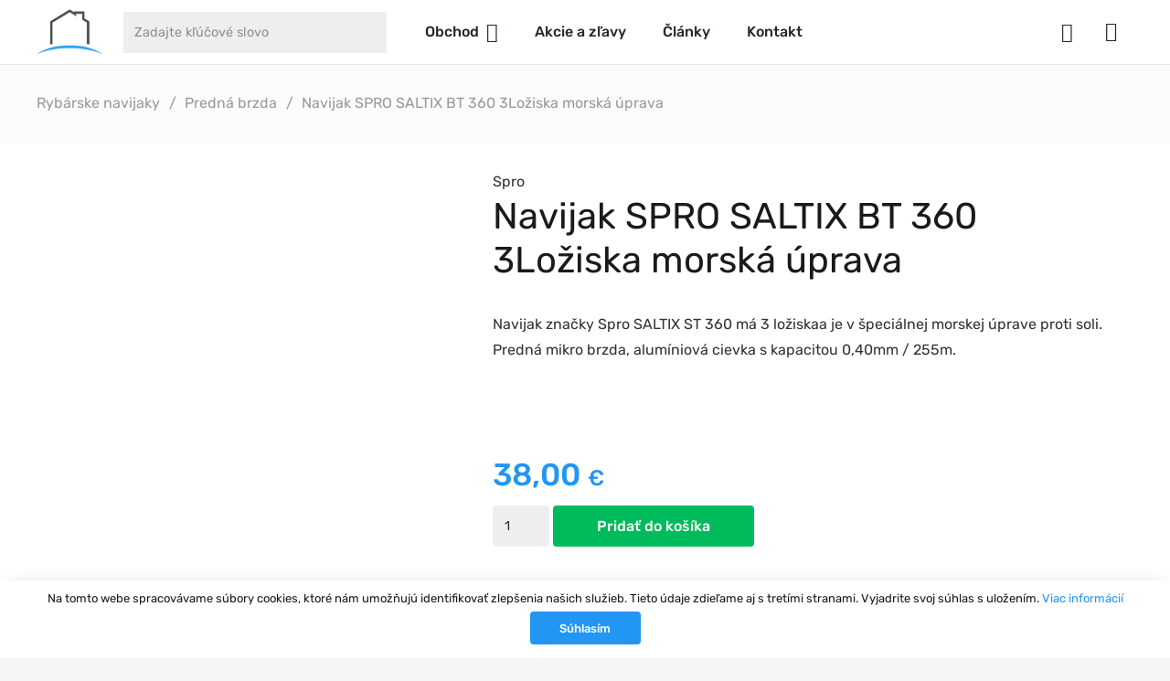

--- FILE ---
content_type: text/html; charset=UTF-8
request_url: https://www.rybarskydom.sk/navijak-spro-saltix-bt-360-3-loziska-morska-uprava/
body_size: 19517
content:
<!DOCTYPE HTML>
<html lang="sk-SK">
<head>
	<meta charset="UTF-8">
	
	<!-- This site is optimized with the Yoast SEO plugin v15.5 - https://yoast.com/wordpress/plugins/seo/ -->
	<title>Navijak SPRO SALTIX BT 360 3Ložiska morská úprava | Rybarskydom.sk</title>
	<meta name="robots" content="index, follow, max-snippet:-1, max-image-preview:large, max-video-preview:-1" />
	<link rel="canonical" href="https://www.rybarskydom.sk/navijak-spro-saltix-bt-360-3-loziska-morska-uprava/" />
	<meta property="og:locale" content="sk_SK" />
	<meta property="og:type" content="article" />
	<meta property="og:title" content="Navijak SPRO SALTIX BT 360 3Ložiska morská úprava | Rybarskydom.sk" />
	<meta property="og:description" content="Navijak Spro SALTIX ST 360 morská úprava   Počet ložísk: 2+1  Prevod 4,1:1  Kapacita: 0,40mm / 255m  Druh: Morská proti soli úprava  Alumíniová cievka" />
	<meta property="og:url" content="https://www.rybarskydom.sk/navijak-spro-saltix-bt-360-3-loziska-morska-uprava/" />
	<meta property="og:site_name" content="Rybarskydom.sk" />
	<meta property="article:publisher" content="https://www.facebook.com/www.rybarskydom.sk/" />
	<meta property="article:modified_time" content="2020-03-12T14:25:08+00:00" />
	<meta property="og:image" content="https://www.rybarskydom.sk/wp-content/uploads/2017/03/Navijak-Saltix-3-Loziskovy.jpg" />
	<meta property="og:image:width" content="700" />
	<meta property="og:image:height" content="500" />
	<meta name="twitter:label1" content="Predpokladaný čas čítania">
	<meta name="twitter:data1" content="0 minút">
	<script type="application/ld+json" class="yoast-schema-graph">{"@context":"https://schema.org","@graph":[{"@type":"Organization","@id":"https://www.rybarskydom.sk/#organization","name":"Rybarskydom","url":"https://www.rybarskydom.sk/","sameAs":["https://www.facebook.com/www.rybarskydom.sk/","https://www.instagram.com/rybarskydom.sk/","https://www.youtube.com/channel/UC8pwrB21w86aINMMRC05peQ"],"logo":{"@type":"ImageObject","@id":"https://www.rybarskydom.sk/#logo","inLanguage":"sk-SK","url":"https://www.rybarskydom.sk/wp-content/uploads/2017/01/rsz_logo-rybarskydom.png","width":765,"height":202,"caption":"Rybarskydom"},"image":{"@id":"https://www.rybarskydom.sk/#logo"}},{"@type":"WebSite","@id":"https://www.rybarskydom.sk/#website","url":"https://www.rybarskydom.sk/","name":"Rybarskydom.sk","description":"E-shop s ryb\u00e1rskymi potrebami","publisher":{"@id":"https://www.rybarskydom.sk/#organization"},"potentialAction":[{"@type":"SearchAction","target":"https://www.rybarskydom.sk/?s={search_term_string}","query-input":"required name=search_term_string"}],"inLanguage":"sk-SK"},{"@type":"ImageObject","@id":"https://www.rybarskydom.sk/navijak-spro-saltix-bt-360-3-loziska-morska-uprava/#primaryimage","inLanguage":"sk-SK","url":"https://www.rybarskydom.sk/wp-content/uploads/2017/03/Navijak-Saltix-3-Loziskovy.jpg","width":700,"height":500,"caption":"Navijak Spro SALTIX BT360 3 lo\u017eiska morsk\u00e1 \u00faprava"},{"@type":"WebPage","@id":"https://www.rybarskydom.sk/navijak-spro-saltix-bt-360-3-loziska-morska-uprava/#webpage","url":"https://www.rybarskydom.sk/navijak-spro-saltix-bt-360-3-loziska-morska-uprava/","name":"Navijak SPRO SALTIX BT 360 3Lo\u017eiska morsk\u00e1 \u00faprava | Rybarskydom.sk","isPartOf":{"@id":"https://www.rybarskydom.sk/#website"},"primaryImageOfPage":{"@id":"https://www.rybarskydom.sk/navijak-spro-saltix-bt-360-3-loziska-morska-uprava/#primaryimage"},"datePublished":"2019-02-13T16:31:57+00:00","dateModified":"2020-03-12T14:25:08+00:00","inLanguage":"sk-SK","potentialAction":[{"@type":"ReadAction","target":["https://www.rybarskydom.sk/navijak-spro-saltix-bt-360-3-loziska-morska-uprava/"]}]}]}</script>
	<!-- / Yoast SEO plugin. -->


<link rel='dns-prefetch' href='//s.w.org' />
<link rel="alternate" type="application/rss+xml" title="RSS kanál: Rybarskydom.sk &raquo;" href="https://www.rybarskydom.sk/feed/" />
<link rel="alternate" type="application/rss+xml" title="RSS kanál komentárov webu Rybarskydom.sk &raquo;" href="https://www.rybarskydom.sk/comments/feed/" />
<meta name="viewport" content="width=device-width, initial-scale=1">
<meta name="SKYPE_TOOLBAR" content="SKYPE_TOOLBAR_PARSER_COMPATIBLE">
<meta name="theme-color" content="#f5f5f5">
<link rel='stylesheet' id='photoswipe-css'  href='https://www.rybarskydom.sk/wp-content/plugins/woocommerce/assets/css/photoswipe/photoswipe.min.css?ver=4.7.4' type='text/css' media='all' />
<link rel='stylesheet' id='photoswipe-default-skin-css'  href='https://www.rybarskydom.sk/wp-content/plugins/woocommerce/assets/css/photoswipe/default-skin/default-skin.min.css?ver=4.7.4' type='text/css' media='all' />
<style id='woocommerce-inline-inline-css' type='text/css'>
.woocommerce form .form-row .required { visibility: visible; }
</style>
<link rel='stylesheet' id='aws-style-css'  href='https://www.rybarskydom.sk/wp-content/plugins/advanced-woo-search//assets/css/common.css?ver=2.17' type='text/css' media='all' />
<link rel='stylesheet' id='us-theme-css'  href='https://www.rybarskydom.sk/wp-content/uploads/us-assets/www.rybarskydom.sk.css?ver=8caf2eb5' type='text/css' media='all' />
<link rel='stylesheet' id='theme-style-css'  href='https://www.rybarskydom.sk/wp-content/themes/Impreza-child/style.css?ver=7.11' type='text/css' media='all' />
<link rel="https://api.w.org/" href="https://www.rybarskydom.sk/wp-json/" /><link rel="alternate" type="application/json" href="https://www.rybarskydom.sk/wp-json/wp/v2/product/1349" /><link rel="EditURI" type="application/rsd+xml" title="RSD" href="https://www.rybarskydom.sk/xmlrpc.php?rsd" />
<link rel="wlwmanifest" type="application/wlwmanifest+xml" href="https://www.rybarskydom.sk/wp-includes/wlwmanifest.xml" /> 

<link rel='shortlink' href='https://www.rybarskydom.sk/?p=1349' />
<link rel="alternate" type="application/json+oembed" href="https://www.rybarskydom.sk/wp-json/oembed/1.0/embed?url=https%3A%2F%2Fwww.rybarskydom.sk%2Fnavijak-spro-saltix-bt-360-3-loziska-morska-uprava%2F" />
<link rel="alternate" type="text/xml+oembed" href="https://www.rybarskydom.sk/wp-json/oembed/1.0/embed?url=https%3A%2F%2Fwww.rybarskydom.sk%2Fnavijak-spro-saltix-bt-360-3-loziska-morska-uprava%2F&#038;format=xml" />
<style></style><style>
                .lmp_load_more_button.br_lmp_button_settings .lmp_button:hover {
                    background-color: #9999ff!important;
                    color: #111111!important;
                }
                .lmp_load_more_button.br_lmp_prev_settings .lmp_button:hover {
                    background-color: #9999ff!important;
                    color: #111111!important;
                }article.product.lazy, .berocket_lgv_additional_data.lazy{opacity:0;}</style>		<script>
			if ( ! /Android|webOS|iPhone|iPad|iPod|BlackBerry|IEMobile|Opera Mini/i.test( navigator.userAgent ) ) {
				var root = document.getElementsByTagName( 'html' )[ 0 ]
				root.className += " no-touch";
			}
		</script>
			<noscript><style>.woocommerce-product-gallery{ opacity: 1 !important; }</style></noscript>
	<meta name="generator" content="Powered by WPBakery Page Builder - drag and drop page builder for WordPress."/>
<link rel="icon" href="https://www.rybarskydom.sk/wp-content/uploads/2017/01/favicon-150x150.png" sizes="32x32" />
<link rel="icon" href="https://www.rybarskydom.sk/wp-content/uploads/2017/01/favicon-300x300.png" sizes="192x192" />
<link rel="apple-touch-icon" href="https://www.rybarskydom.sk/wp-content/uploads/2017/01/favicon-300x300.png" />
<meta name="msapplication-TileImage" content="https://www.rybarskydom.sk/wp-content/uploads/2017/01/favicon-300x300.png" />
<noscript><style> .wpb_animate_when_almost_visible { opacity: 1; }</style></noscript>		<style id="us-icon-fonts">@font-face{font-display:block;font-style:normal;font-family:"fontawesome";font-weight:400;src:url("https://www.rybarskydom.sk/wp-content/themes/Impreza/fonts/fa-regular-400.woff2?ver=7.11") format("woff2"),url("https://www.rybarskydom.sk/wp-content/themes/Impreza/fonts/fa-regular-400.woff?ver=7.11") format("woff")}.far{font-family:"fontawesome";font-weight:400}@font-face{font-display:block;font-style:normal;font-family:"Font Awesome 5 Brands";font-weight:400;src:url("https://www.rybarskydom.sk/wp-content/themes/Impreza/fonts/fa-brands-400.woff2?ver=7.11") format("woff2"),url("https://www.rybarskydom.sk/wp-content/themes/Impreza/fonts/fa-brands-400.woff?ver=7.11") format("woff")}.fab{font-family:"Font Awesome 5 Brands";font-weight:400}</style>
				<style id="us-header-css"> .l-subheader.at_middle,.l-subheader.at_middle .w-dropdown-list,.l-subheader.at_middle .type_mobile .w-nav-list.level_1{background:#ffffff;color:#23282d}.no-touch .l-subheader.at_middle a:hover,.no-touch .l-header.bg_transparent .l-subheader.at_middle .w-dropdown.opened a:hover{color:#2196F3}.l-header.bg_transparent:not(.sticky) .l-subheader.at_middle{background:transparent;color:#ffffff}.no-touch .l-header.bg_transparent:not(.sticky) .at_middle .w-cart-link:hover,.no-touch .l-header.bg_transparent:not(.sticky) .at_middle .w-text a:hover,.no-touch .l-header.bg_transparent:not(.sticky) .at_middle .w-html a:hover,.no-touch .l-header.bg_transparent:not(.sticky) .at_middle .w-nav>a:hover,.no-touch .l-header.bg_transparent:not(.sticky) .at_middle .w-menu a:hover,.no-touch .l-header.bg_transparent:not(.sticky) .at_middle .w-search>a:hover,.no-touch .l-header.bg_transparent:not(.sticky) .at_middle .w-dropdown a:hover,.no-touch .l-header.bg_transparent:not(.sticky) .at_middle .type_desktop .menu-item.level_1:hover>a{color:#ffffff}.header_ver .l-header{background:#ffffff;color:#23282d}@media (min-width:992px){.hidden_for_default{display:none!important}.l-subheader.at_top{display:none}.l-subheader.at_bottom{display:none}.l-header{position:relative;z-index:111;width:100%}.l-subheader{margin:0 auto}.l-subheader.width_full{padding-left:1.5rem;padding-right:1.5rem}.l-subheader-h{display:flex;align-items:center;position:relative;margin:0 auto;height:inherit}.w-header-show{display:none}.l-header.pos_fixed{position:fixed;left:0}.l-header.pos_fixed:not(.notransition) .l-subheader{transition-property:transform,background,box-shadow,line-height,height;transition-duration:0.3s;transition-timing-function:cubic-bezier(.78,.13,.15,.86)}.header_hor .l-header.sticky_auto_hide{transition:transform 0.3s cubic-bezier(.78,.13,.15,.86) 0.1s}.header_hor .l-header.sticky_auto_hide.down{transform:translateY(-110%)}.l-header.bg_transparent:not(.sticky) .l-subheader{box-shadow:none!important;background:none}.l-header.bg_transparent~.l-main .l-section.width_full.height_auto:first-child>.l-section-h{padding-top:0!important;padding-bottom:0!important}.l-header.pos_static.bg_transparent{position:absolute;left:0}.l-subheader.width_full .l-subheader-h{max-width:none!important}.headerinpos_above .l-header.pos_fixed{overflow:hidden;transition:transform 0.3s;transform:translate3d(0,-100%,0)}.headerinpos_above .l-header.pos_fixed.sticky{overflow:visible;transform:none}.headerinpos_above .l-header.pos_fixed~.l-section>.l-section-h,.headerinpos_above .l-header.pos_fixed~.l-main .l-section:first-of-type>.l-section-h{padding-top:0!important}.l-header.shadow_thin .l-subheader.at_middle,.l-header.shadow_thin .l-subheader.at_bottom,.l-header.shadow_none.sticky .l-subheader.at_middle,.l-header.shadow_none.sticky .l-subheader.at_bottom{box-shadow:0 1px 0 rgba(0,0,0,0.08)}.l-header.shadow_wide .l-subheader.at_middle,.l-header.shadow_wide .l-subheader.at_bottom{box-shadow:0 3px 5px -1px rgba(0,0,0,0.1),0 2px 1px -1px rgba(0,0,0,0.05)}.header_hor .l-subheader-cell>.w-cart{margin-left:0;margin-right:0}.l-header:before{content:'70'}.l-subheader.at_top{line-height:35px;height:35px}.l-header.sticky .l-subheader.at_top{line-height:0px;height:0px;overflow:hidden}.l-subheader.at_middle{line-height:70px;height:70px}.l-header.sticky .l-subheader.at_middle{line-height:70px;height:70px}.l-subheader.at_bottom{line-height:50px;height:50px}.l-header.sticky .l-subheader.at_bottom{line-height:50px;height:50px}.l-subheader.with_centering .l-subheader-cell.at_left,.l-subheader.with_centering .l-subheader-cell.at_right{flex-basis:100px}.l-header.pos_fixed~.l-main>.l-section:first-of-type>.l-section-h,.headerinpos_below .l-header.pos_fixed~.l-main>.l-section:nth-of-type(2)>.l-section-h,.l-header.pos_static.bg_transparent~.l-main>.l-section:first-of-type>.l-section-h{padding-top:70px}.headerinpos_bottom .l-header.pos_fixed~.l-main>.l-section:first-of-type>.l-section-h{padding-bottom:70px}.l-header.bg_transparent~.l-main .l-section.valign_center:first-of-type>.l-section-h{top:-35px}.headerinpos_bottom .l-header.pos_fixed.bg_transparent~.l-main .l-section.valign_center:first-of-type>.l-section-h{top:35px}.menu-item-object-us_page_block{max-height:calc(100vh - 70px)}.l-header.pos_fixed:not(.down)~.l-main .l-section.type_sticky{top:70px}.admin-bar .l-header.pos_fixed:not(.down)~.l-main .l-section.type_sticky{top:102px}.l-header.pos_fixed.sticky:not(.down)~.l-main .l-section.type_sticky:first-of-type>.l-section-h{padding-top:70px}.l-header.pos_fixed~.l-main .vc_column-inner.type_sticky>.wpb_wrapper{top:calc(70px + 4rem)}.l-header.pos_fixed~.l-main .woocommerce .cart-collaterals,.l-header.pos_fixed~.l-main .woocommerce-checkout #order_review{top:70px}.l-header.pos_static.bg_solid~.l-main .l-section.height_full:first-of-type{min-height:calc(100vh - 70px)}.admin-bar .l-header.pos_static.bg_solid~.l-main .l-section.height_full:first-of-type{min-height:calc(100vh - 102px)}.l-header.pos_fixed:not(.sticky_auto_hide)~.l-main .l-section.height_full:not(:first-of-type){min-height:calc(100vh - 70px)}.admin-bar .l-header.pos_fixed:not(.sticky_auto_hide)~.l-main .l-section.height_full:not(:first-of-type){min-height:calc(100vh - 102px)}.headerinpos_below .l-header.pos_fixed:not(.sticky){position:absolute;top:100%}.headerinpos_bottom .l-header.pos_fixed:not(.sticky){position:absolute;bottom:0}.headerinpos_below .l-header.pos_fixed~.l-main>.l-section:first-of-type>.l-section-h,.headerinpos_bottom .l-header.pos_fixed~.l-main>.l-section:first-of-type>.l-section-h{padding-top:0!important}.headerinpos_below .l-header.pos_fixed~.l-main .l-section.height_full:nth-of-type(2){min-height:100vh}.admin-bar.headerinpos_below .l-header.pos_fixed~.l-main .l-section.height_full:nth-of-type(2){min-height:calc(100vh - 32px)}.headerinpos_bottom .l-header.pos_fixed:not(.sticky) .w-cart-dropdown,.headerinpos_bottom .l-header.pos_fixed:not(.sticky) .w-nav.type_desktop .w-nav-list.level_2{bottom:100%;transform-origin:0 100%}.headerinpos_bottom .l-header.pos_fixed:not(.sticky) .w-nav.type_mobile.m_layout_dropdown .w-nav-list.level_1{top:auto;bottom:100%;box-shadow:0 -3px 3px rgba(0,0,0,0.1)}.headerinpos_bottom .l-header.pos_fixed:not(.sticky) .w-nav.type_desktop .w-nav-list.level_3,.headerinpos_bottom .l-header.pos_fixed:not(.sticky) .w-nav.type_desktop .w-nav-list.level_4{top:auto;bottom:0;transform-origin:0 100%}.headerinpos_bottom .l-header.pos_fixed:not(.sticky) .w-dropdown-list{top:auto;bottom:-0.4em;padding-top:0.4em;padding-bottom:2.4em}}@media (min-width:600px) and (max-width:991px){.hidden_for_tablets{display:none!important}.l-subheader.at_top{display:none}.l-subheader.at_bottom{display:none}.l-header{position:relative;z-index:111;width:100%}.l-subheader{margin:0 auto}.l-subheader.width_full{padding-left:1.5rem;padding-right:1.5rem}.l-subheader-h{display:flex;align-items:center;position:relative;margin:0 auto;height:inherit}.w-header-show{display:none}.l-header.pos_fixed{position:fixed;left:0}.l-header.pos_fixed:not(.notransition) .l-subheader{transition-property:transform,background,box-shadow,line-height,height;transition-duration:0.3s;transition-timing-function:cubic-bezier(.78,.13,.15,.86)}.header_hor .l-header.sticky_auto_hide{transition:transform 0.3s cubic-bezier(.78,.13,.15,.86) 0.1s}.header_hor .l-header.sticky_auto_hide.down{transform:translateY(-110%)}.l-header.bg_transparent:not(.sticky) .l-subheader{box-shadow:none!important;background:none}.l-header.bg_transparent~.l-main .l-section.width_full.height_auto:first-child>.l-section-h{padding-top:0!important;padding-bottom:0!important}.l-header.pos_static.bg_transparent{position:absolute;left:0}.l-subheader.width_full .l-subheader-h{max-width:none!important}.headerinpos_above .l-header.pos_fixed{overflow:hidden;transition:transform 0.3s;transform:translate3d(0,-100%,0)}.headerinpos_above .l-header.pos_fixed.sticky{overflow:visible;transform:none}.headerinpos_above .l-header.pos_fixed~.l-section>.l-section-h,.headerinpos_above .l-header.pos_fixed~.l-main .l-section:first-of-type>.l-section-h{padding-top:0!important}.l-header.shadow_thin .l-subheader.at_middle,.l-header.shadow_thin .l-subheader.at_bottom,.l-header.shadow_none.sticky .l-subheader.at_middle,.l-header.shadow_none.sticky .l-subheader.at_bottom{box-shadow:0 1px 0 rgba(0,0,0,0.08)}.l-header.shadow_wide .l-subheader.at_middle,.l-header.shadow_wide .l-subheader.at_bottom{box-shadow:0 3px 5px -1px rgba(0,0,0,0.1),0 2px 1px -1px rgba(0,0,0,0.05)}.header_hor .l-subheader-cell>.w-cart{margin-left:0;margin-right:0}.l-header:before{content:'70'}.l-subheader.at_top{line-height:35px;height:35px}.l-header.sticky .l-subheader.at_top{line-height:0px;height:0px;overflow:hidden}.l-subheader.at_middle{line-height:70px;height:70px}.l-header.sticky .l-subheader.at_middle{line-height:70px;height:70px}.l-subheader.at_bottom{line-height:50px;height:50px}.l-header.sticky .l-subheader.at_bottom{line-height:50px;height:50px}.l-subheader.with_centering_tablets .l-subheader-cell.at_left,.l-subheader.with_centering_tablets .l-subheader-cell.at_right{flex-basis:100px}.l-header.pos_fixed~.l-main>.l-section:first-of-type>.l-section-h,.headerinpos_below .l-header.pos_fixed~.l-main>.l-section:nth-of-type(2)>.l-section-h,.l-header.pos_static.bg_transparent~.l-main>.l-section:first-of-type>.l-section-h{padding-top:70px}.l-header.bg_transparent~.l-main .l-section.valign_center:first-of-type>.l-section-h{top:-35px}.l-header.pos_fixed~.l-main .l-section.type_sticky{top:70px}.admin-bar .l-header.pos_fixed~.l-main .l-section.type_sticky{top:102px}.l-header.pos_fixed.sticky:not(.down)~.l-main .l-section.type_sticky:first-of-type>.l-section-h{padding-top:70px}.l-header.pos_static.bg_solid~.l-main .l-section.height_full:first-of-type{min-height:calc(100vh - 70px)}.l-header.pos_fixed:not(.sticky_auto_hide)~.l-main .l-section.height_full:not(:first-of-type){min-height:calc(100vh - 70px)}}@media (max-width:599px){.hidden_for_mobiles{display:none!important}.l-subheader.at_top{display:none}.l-subheader.at_bottom{display:none}.l-header{position:relative;z-index:111;width:100%}.l-subheader{margin:0 auto}.l-subheader.width_full{padding-left:1.5rem;padding-right:1.5rem}.l-subheader-h{display:flex;align-items:center;position:relative;margin:0 auto;height:inherit}.w-header-show{display:none}.l-header.pos_fixed{position:fixed;left:0}.l-header.pos_fixed:not(.notransition) .l-subheader{transition-property:transform,background,box-shadow,line-height,height;transition-duration:0.3s;transition-timing-function:cubic-bezier(.78,.13,.15,.86)}.header_hor .l-header.sticky_auto_hide{transition:transform 0.3s cubic-bezier(.78,.13,.15,.86) 0.1s}.header_hor .l-header.sticky_auto_hide.down{transform:translateY(-110%)}.l-header.bg_transparent:not(.sticky) .l-subheader{box-shadow:none!important;background:none}.l-header.bg_transparent~.l-main .l-section.width_full.height_auto:first-child>.l-section-h{padding-top:0!important;padding-bottom:0!important}.l-header.pos_static.bg_transparent{position:absolute;left:0}.l-subheader.width_full .l-subheader-h{max-width:none!important}.headerinpos_above .l-header.pos_fixed{overflow:hidden;transition:transform 0.3s;transform:translate3d(0,-100%,0)}.headerinpos_above .l-header.pos_fixed.sticky{overflow:visible;transform:none}.headerinpos_above .l-header.pos_fixed~.l-section>.l-section-h,.headerinpos_above .l-header.pos_fixed~.l-main .l-section:first-of-type>.l-section-h{padding-top:0!important}.l-header.shadow_thin .l-subheader.at_middle,.l-header.shadow_thin .l-subheader.at_bottom,.l-header.shadow_none.sticky .l-subheader.at_middle,.l-header.shadow_none.sticky .l-subheader.at_bottom{box-shadow:0 1px 0 rgba(0,0,0,0.08)}.l-header.shadow_wide .l-subheader.at_middle,.l-header.shadow_wide .l-subheader.at_bottom{box-shadow:0 3px 5px -1px rgba(0,0,0,0.1),0 2px 1px -1px rgba(0,0,0,0.05)}.header_hor .l-subheader-cell>.w-cart{margin-left:0;margin-right:0}.l-header:before{content:'60'}.l-subheader.at_top{line-height:35px;height:35px}.l-header.sticky .l-subheader.at_top{line-height:0px;height:0px;overflow:hidden}.l-subheader.at_middle{line-height:60px;height:60px}.l-header.sticky .l-subheader.at_middle{line-height:60px;height:60px}.l-subheader.at_bottom{line-height:50px;height:50px}.l-header.sticky .l-subheader.at_bottom{line-height:50px;height:50px}.l-subheader.with_centering_mobiles .l-subheader-cell.at_left,.l-subheader.with_centering_mobiles .l-subheader-cell.at_right{flex-basis:100px}.l-header.pos_fixed~.l-main>.l-section:first-of-type>.l-section-h,.headerinpos_below .l-header.pos_fixed~.l-main>.l-section:nth-of-type(2)>.l-section-h,.l-header.pos_static.bg_transparent~.l-main>.l-section:first-of-type>.l-section-h{padding-top:60px}.l-header.bg_transparent~.l-main .l-section.valign_center:first-of-type>.l-section-h{top:-30px}.l-header.pos_fixed~.l-main .l-section.type_sticky{top:60px}.l-header.pos_fixed.sticky:not(.down)~.l-main .l-section.type_sticky:first-of-type>.l-section-h{padding-top:60px}.l-header.pos_static.bg_solid~.l-main .l-section.height_full:first-of-type{min-height:calc(100vh - 60px)}.l-header.pos_fixed:not(.sticky_auto_hide)~.l-main .l-section.height_full:not(:first-of-type){min-height:calc(100vh - 60px)}}@media (min-width:992px){.ush_image_1{height:50px!important}.l-header.sticky .ush_image_1{height:50px!important}}@media (min-width:600px) and (max-width:991px){.ush_image_1{height:50px!important}.l-header.sticky .ush_image_1{height:50px!important}}@media (max-width:599px){.ush_image_1{height:45px!important}.l-header.sticky .ush_image_1{height:45px!important}}.header_hor .ush_menu_1.type_desktop .menu-item.level_1>a:not(.w-btn){padding-left:20px;padding-right:20px}.header_hor .ush_menu_1.type_desktop .menu-item.level_1>a.w-btn{margin-left:20px;margin-right:20px}.header_ver .ush_menu_1.type_desktop .menu-item.level_1>a:not(.w-btn){padding-top:20px;padding-bottom:20px}.header_ver .ush_menu_1.type_desktop .menu-item.level_1>a.w-btn{margin-top:20px;margin-bottom:20px}.ush_menu_1.type_desktop .menu-item-has-children.level_1>a>.w-nav-arrow{display:inline-block}.ush_menu_1.type_desktop .menu-item:not(.level_1){font-size:1rem}.ush_menu_1.type_mobile .w-nav-anchor.level_1,.ush_menu_1.type_mobile .w-nav-anchor.level_1 + .w-nav-arrow{font-size:1.2rem}.ush_menu_1.type_mobile .w-nav-anchor:not(.level_1),.ush_menu_1.type_mobile .w-nav-anchor:not(.level_1) + .w-nav-arrow{font-size:1.1rem}@media (min-width:992px){.ush_menu_1 .w-nav-icon{font-size:1.3rem}}@media (min-width:600px) and (max-width:991px){.ush_menu_1 .w-nav-icon{font-size:1.5rem}}@media (max-width:599px){.ush_menu_1 .w-nav-icon{font-size:1.5rem}}.ush_menu_1 .w-nav-icon i{border-width:2px}@media screen and (max-width:991px){.w-nav.ush_menu_1>.w-nav-list.level_1{display:none}.ush_menu_1 .w-nav-control{display:block}}.ush_menu_1 .menu-item.level_1>a:not(.w-btn):focus,.no-touch .ush_menu_1 .menu-item.level_1.opened>a:not(.w-btn),.no-touch .ush_menu_1 .menu-item.level_1:hover>a:not(.w-btn){background:transparent;color:#2196F3}.ush_menu_1 .menu-item.level_1.current-menu-item>a:not(.w-btn),.ush_menu_1 .menu-item.level_1.current-menu-ancestor>a:not(.w-btn),.ush_menu_1 .menu-item.level_1.current-page-ancestor>a:not(.w-btn){background:transparent;color:#2196F3}.l-header.bg_transparent:not(.sticky) .ush_menu_1.type_desktop .menu-item.level_1.current-menu-item>a:not(.w-btn),.l-header.bg_transparent:not(.sticky) .ush_menu_1.type_desktop .menu-item.level_1.current-menu-ancestor>a:not(.w-btn),.l-header.bg_transparent:not(.sticky) .ush_menu_1.type_desktop .menu-item.level_1.current-page-ancestor>a:not(.w-btn){background:transparent;color:#2196F3}.ush_menu_1 .w-nav-list:not(.level_1){background:#ffffff;color:#23282d}.no-touch .ush_menu_1 .menu-item:not(.level_1)>a:focus,.no-touch .ush_menu_1 .menu-item:not(.level_1):hover>a{background:transparent;color:#2196F3}.ush_menu_1 .menu-item:not(.level_1).current-menu-item>a,.ush_menu_1 .menu-item:not(.level_1).current-menu-ancestor>a,.ush_menu_1 .menu-item:not(.level_1).current-page-ancestor>a{background:transparent;color:#2196F3}@media (min-width:992px){.ush_cart_1 .w-cart-link{font-size:1.4rem}}@media (min-width:600px) and (max-width:991px){.ush_cart_1 .w-cart-link{font-size:1.5rem}}@media (max-width:599px){.ush_cart_1 .w-cart-link{font-size:1.5rem}}.ush_image_1{margin-right:1.4rem!important}.ush_text_2{text-transform:uppercase!important;font-size:.9rem!important}.ush_menu_1{font-weight:500!important;margin-left:0!important}.ush_html_1{margin-left:0!important}.ush_html_2{margin-right:1.4rem!important}.ush_html_3{margin-left:0!important}@media (min-width:600px) and (max-width:991px){.ush_image_1{margin-right:0!important}.ush_html_2{margin-right:0!important}}@media (max-width:599px){.ush_image_1{margin-right:0!important}.ush_html_2{margin-right:0!important}}</style>
		<!-- Google tag (gtag.js) -->
<script async src="https://www.googletagmanager.com/gtag/js?id=G-ZN74910DWP"></script>
<script>
  window.dataLayer = window.dataLayer || [];
  function gtag(){dataLayer.push(arguments);}
  gtag('js', new Date());

  gtag('config', 'G-ZN74910DWP');
</script><style id="us-design-options-css">.us_custom_7b5199d1{margin-bottom:4vh!important;background:#fbfbfb!important}.us_custom_053637e0{color:#999999!important}.us_custom_887a049b{padding-top:0!important}.us_custom_edb423b1{position:relative!important}.us_custom_1fb24678{color:#ffffff!important;font-weight:500!important;text-transform:uppercase!important;font-size:1.1rem!important;border-radius:3px!important;position:absolute!important;left:calc(5% + 1.5rem)!important;top:5%!important;z-index:5!important;background:#e30036!important;padding:2px 10px 2px 10px!important}.us_custom_baf8849b{margin-bottom:.5rem!important}.us_custom_2d07c34d{padding-bottom:4vh!important}.us_custom_10d935c1{font-weight:500!important;font-size:2.13rem!important;margin-bottom:1rem!important}.us_custom_a9b5d24a{margin-top:4vh!important;margin-bottom:4vh!important;background:#fbfbfb!important}.us_custom_7c2b307e{padding-top:4vh!important}.us_custom_5cf8f1bd{background:#fbfbfb!important}.us_custom_cd33e745{margin-top:2vh!important;margin-bottom:2vh!important}.us_custom_b4198c51{font-size:1.2rem!important}@media (min-width:600px) and (max-width:1023px){.us_custom_7b5199d1{margin-bottom:0!important}}@media (max-width:599px){.us_custom_7b5199d1{margin-bottom:0!important}.us_custom_1fb24678{left:1.5rem!important}}</style></head>
<body class="product-template-default single single-product postid-1349 wp-embed-responsive l-body Impreza_7.11 us-core_7.11.1 header_hor headerinpos_top state_default theme-Impreza woocommerce woocommerce-page woocommerce-no-js us-woo-cart_compact wpb-js-composer js-comp-ver-6.4.2 vc_responsive" itemscope itemtype="https://schema.org/WebPage">

<div class="l-canvas type_wide">
	<header id="page-header" class="l-header pos_fixed bg_solid shadow_thin id_11149" itemscope itemtype="https://schema.org/WPHeader"><div class="l-subheader at_top with_centering"><div class="l-subheader-h"><div class="l-subheader-cell at_left"></div><div class="l-subheader-cell at_center"><div class="w-text ush_text_2"><span class="w-text-h"><span class="w-text-value">Doprava zdarma pri nákupe nad 49 €</span></span></div></div><div class="l-subheader-cell at_right"></div></div></div><div class="l-subheader at_middle"><div class="l-subheader-h"><div class="l-subheader-cell at_left"><div class="w-image ush_image_1"><a href="/" aria-label="Odkaz" class="w-image-h"><img width="107" height="74" src="https://www.rybarskydom.sk/wp-content/uploads/2020/11/logo_rybarskydom.png" class="attachment-full size-full" alt="rybarskydom" loading="lazy" /></a></div><div class="w-html ush_html_2"><div class="header-search-form"><div class="aws-container" data-url="/?wc-ajax=aws_action" data-siteurl="https://www.rybarskydom.sk" data-lang="" data-show-loader="true" data-show-more="true" data-show-page="true" data-show-clear="true" data-mobile-screen="false" data-use-analytics="true" data-min-chars="1" data-buttons-order="1" data-is-mobile="false" data-page-id="1349" data-tax="" ><form class="aws-search-form" action="https://www.rybarskydom.sk/" method="get" role="search" ><div class="aws-wrapper"><input  type="search" name="s" value="" class="aws-search-field" placeholder="Zadajte kľúčové slovo" autocomplete="off" /><input type="hidden" name="post_type" value="product"><input type="hidden" name="type_aws" value="true"><div class="aws-search-clear"><span>×</span></div><div class="aws-loader"></div></div></form></div></div></div><nav class="w-nav type_desktop ush_menu_1 height_full dropdown_slide m_align_left m_layout_panel m_effect_afl" itemscope itemtype="https://schema.org/SiteNavigationElement"><a class="w-nav-control" aria-label="Menu" href="javascript:void(0);"><span>Menu</span><div class="w-nav-icon"><i></i></div></a><ul class="w-nav-list level_1 hide_for_mobiles hover_simple"><li id="menu-item-11140" class="menu-item menu-item-type-post_type menu-item-object-page menu-item-has-children current_page_parent w-nav-item level_1 menu-item-11140 columns_4"><a class="w-nav-anchor level_1" href="https://www.rybarskydom.sk/obchod/"><span class="w-nav-title">Obchod</span><span class="w-nav-arrow"></span></a><ul class="w-nav-list level_2"><li id="menu-item-6878" class="menu-item menu-item-type-taxonomy menu-item-object-product_cat menu-item-has-children w-nav-item level_2 menu-item-6878"><a class="w-nav-anchor level_2" href="https://www.rybarskydom.sk/rybarske-pruty-udice/"><span class="w-nav-title">Rybárske prúty</span><span class="w-nav-arrow"></span></a><ul class="w-nav-list level_3"><li id="menu-item-6893" class="menu-item menu-item-type-taxonomy menu-item-object-product_cat w-nav-item level_3 menu-item-6893"><a class="w-nav-anchor level_3" href="https://www.rybarskydom.sk/rybarske-pruty-udice/feeder-pruty/"><span class="w-nav-title">Feeder prúty</span><span class="w-nav-arrow"></span></a></li><li id="menu-item-6894" class="menu-item menu-item-type-taxonomy menu-item-object-product_cat w-nav-item level_3 menu-item-6894"><a class="w-nav-anchor level_3" href="https://www.rybarskydom.sk/rybarske-pruty-udice/kaprarske-pruty/"><span class="w-nav-title">Kaprárske prúty</span><span class="w-nav-arrow"></span></a></li><li id="menu-item-6895" class="menu-item menu-item-type-taxonomy menu-item-object-product_cat w-nav-item level_3 menu-item-6895"><a class="w-nav-anchor level_3" href="https://www.rybarskydom.sk/rybarske-pruty-udice/kaprarske-pruty-teleskopicke/"><span class="w-nav-title">Teleskopické prúty</span><span class="w-nav-arrow"></span></a></li><li id="menu-item-6896" class="menu-item menu-item-type-taxonomy menu-item-object-product_cat w-nav-item level_3 menu-item-6896"><a class="w-nav-anchor level_3" href="https://www.rybarskydom.sk/rybarske-pruty-udice/plavackove-pruty-bice/"><span class="w-nav-title">Plavačkové prúty a biče</span><span class="w-nav-arrow"></span></a></li><li id="menu-item-6897" class="menu-item menu-item-type-taxonomy menu-item-object-product_cat w-nav-item level_3 menu-item-6897"><a class="w-nav-anchor level_3" href="https://www.rybarskydom.sk/rybarske-pruty-udice/privlacove-pruty/"><span class="w-nav-title">Prívlačové prúty</span><span class="w-nav-arrow"></span></a></li><li id="menu-item-6898" class="menu-item menu-item-type-taxonomy menu-item-object-product_cat w-nav-item level_3 menu-item-6898"><a class="w-nav-anchor level_3" href="https://www.rybarskydom.sk/rybarske-pruty-udice/sumcove-morske-pruty/"><span class="w-nav-title">Sumcové a Morské prúty</span><span class="w-nav-arrow"></span></a></li><li id="menu-item-6892" class="menu-item menu-item-type-taxonomy menu-item-object-product_cat w-nav-item level_3 menu-item-6892"><a class="w-nav-anchor level_3" href="https://www.rybarskydom.sk/rybarske-pruty-udice/detske-sety-sady-udicenavijak/"><span class="w-nav-title">Detské sety</span><span class="w-nav-arrow"></span></a></li><li id="menu-item-6899" class="menu-item menu-item-type-taxonomy menu-item-object-product_cat w-nav-item level_3 menu-item-6899"><a class="w-nav-anchor level_3" href="https://www.rybarskydom.sk/rybarske-pruty-udice/nahradne-ocka-a-spicky/"><span class="w-nav-title">Náhradné očká a špičky</span><span class="w-nav-arrow"></span></a></li></ul></li><li id="menu-item-6876" class="menu-item menu-item-type-taxonomy menu-item-object-product_cat current-product-ancestor current-menu-parent current-product-parent menu-item-has-children w-nav-item level_2 menu-item-6876"><a class="w-nav-anchor level_2" href="https://www.rybarskydom.sk/rybarske-navijaky/"><span class="w-nav-title">Rybárske navijaky</span><span class="w-nav-arrow"></span></a><ul class="w-nav-list level_3"><li id="menu-item-6877" class="menu-item menu-item-type-taxonomy menu-item-object-product_cat current-product-ancestor current-menu-parent current-product-parent w-nav-item level_3 menu-item-6877"><a class="w-nav-anchor level_3" href="https://www.rybarskydom.sk/rybarske-navijaky/predna-brzda/"><span class="w-nav-title">Predná brzda</span><span class="w-nav-arrow"></span></a></li><li id="menu-item-6900" class="menu-item menu-item-type-taxonomy menu-item-object-product_cat w-nav-item level_3 menu-item-6900"><a class="w-nav-anchor level_3" href="https://www.rybarskydom.sk/rybarske-navijaky/zadna-brzda/"><span class="w-nav-title">Zadná brzda</span><span class="w-nav-arrow"></span></a></li><li id="menu-item-6901" class="menu-item menu-item-type-taxonomy menu-item-object-product_cat w-nav-item level_3 menu-item-6901"><a class="w-nav-anchor level_3" href="https://www.rybarskydom.sk/rybarske-navijaky/baitrunner-navijak/"><span class="w-nav-title">Baitrunner</span><span class="w-nav-arrow"></span></a></li><li id="menu-item-6902" class="menu-item menu-item-type-taxonomy menu-item-object-product_cat w-nav-item level_3 menu-item-6902"><a class="w-nav-anchor level_3" href="https://www.rybarskydom.sk/rybarske-navijaky/multiplikatory/"><span class="w-nav-title">Multiplikátory</span><span class="w-nav-arrow"></span></a></li><li id="menu-item-6903" class="menu-item menu-item-type-taxonomy menu-item-object-product_cat w-nav-item level_3 menu-item-6903"><a class="w-nav-anchor level_3" href="https://www.rybarskydom.sk/rybarske-navijaky/muskarske/"><span class="w-nav-title">Muškárske</span><span class="w-nav-arrow"></span></a></li><li id="menu-item-6904" class="menu-item menu-item-type-taxonomy menu-item-object-product_cat w-nav-item level_3 menu-item-6904"><a class="w-nav-anchor level_3" href="https://www.rybarskydom.sk/rybarske-navijaky/nahradne-diely/"><span class="w-nav-title">Náhradné diely</span><span class="w-nav-arrow"></span></a></li></ul></li><li id="menu-item-6891" class="menu-item menu-item-type-taxonomy menu-item-object-product_cat menu-item-has-children w-nav-item level_2 menu-item-6891"><a class="w-nav-anchor level_2" href="https://www.rybarskydom.sk/rybarske-oblecenie/"><span class="w-nav-title">Rybárske oblečenie</span><span class="w-nav-arrow"></span></a><ul class="w-nav-list level_3"><li id="menu-item-6938" class="menu-item menu-item-type-taxonomy menu-item-object-product_cat w-nav-item level_3 menu-item-6938"><a class="w-nav-anchor level_3" href="https://www.rybarskydom.sk/rybarske-oblecenie/bundy-oblecenie/"><span class="w-nav-title">Bundy</span><span class="w-nav-arrow"></span></a></li><li id="menu-item-6939" class="menu-item menu-item-type-taxonomy menu-item-object-product_cat w-nav-item level_3 menu-item-6939"><a class="w-nav-anchor level_3" href="https://www.rybarskydom.sk/rybarske-oblecenie/nohavice/"><span class="w-nav-title">Nohavice</span><span class="w-nav-arrow"></span></a></li><li id="menu-item-6941" class="menu-item menu-item-type-taxonomy menu-item-object-product_cat w-nav-item level_3 menu-item-6941"><a class="w-nav-anchor level_3" href="https://www.rybarskydom.sk/rybarske-oblecenie/overal/"><span class="w-nav-title">Overal</span><span class="w-nav-arrow"></span></a></li><li id="menu-item-11268" class="menu-item menu-item-type-taxonomy menu-item-object-product_cat w-nav-item level_3 menu-item-11268"><a class="w-nav-anchor level_3" href="https://www.rybarskydom.sk/rybarske-oblecenie/mikiny/"><span class="w-nav-title">Mikiny</span><span class="w-nav-arrow"></span></a></li><li id="menu-item-6940" class="menu-item menu-item-type-taxonomy menu-item-object-product_cat w-nav-item level_3 menu-item-6940"><a class="w-nav-anchor level_3" href="https://www.rybarskydom.sk/rybarske-oblecenie/ciapky/"><span class="w-nav-title">Čiapky</span><span class="w-nav-arrow"></span></a></li><li id="menu-item-6942" class="menu-item menu-item-type-taxonomy menu-item-object-product_cat w-nav-item level_3 menu-item-6942"><a class="w-nav-anchor level_3" href="https://www.rybarskydom.sk/rybarske-oblecenie/obuv/"><span class="w-nav-title">Obuv</span><span class="w-nav-arrow"></span></a></li><li id="menu-item-6943" class="menu-item menu-item-type-taxonomy menu-item-object-product_cat w-nav-item level_3 menu-item-6943"><a class="w-nav-anchor level_3" href="https://www.rybarskydom.sk/rybarske-oblecenie/okuliare/"><span class="w-nav-title">Okuliare</span><span class="w-nav-arrow"></span></a></li><li id="menu-item-6944" class="menu-item menu-item-type-taxonomy menu-item-object-product_cat w-nav-item level_3 menu-item-6944"><a class="w-nav-anchor level_3" href="https://www.rybarskydom.sk/rybarske-oblecenie/ponozky/"><span class="w-nav-title">Ponožky</span><span class="w-nav-arrow"></span></a></li><li id="menu-item-6945" class="menu-item menu-item-type-taxonomy menu-item-object-product_cat w-nav-item level_3 menu-item-6945"><a class="w-nav-anchor level_3" href="https://www.rybarskydom.sk/rybarske-oblecenie/rukavice/"><span class="w-nav-title">Rukavice</span><span class="w-nav-arrow"></span></a></li><li id="menu-item-6946" class="menu-item menu-item-type-taxonomy menu-item-object-product_cat w-nav-item level_3 menu-item-6946"><a class="w-nav-anchor level_3" href="https://www.rybarskydom.sk/rybarske-oblecenie/siltovky/"><span class="w-nav-title">Šiltovky</span><span class="w-nav-arrow"></span></a></li></ul></li><li id="menu-item-6886" class="menu-item menu-item-type-taxonomy menu-item-object-product_cat menu-item-has-children w-nav-item level_2 menu-item-6886"><a class="w-nav-anchor level_2" href="https://www.rybarskydom.sk/kemping/"><span class="w-nav-title">Kemping</span><span class="w-nav-arrow"></span></a><ul class="w-nav-list level_3"><li id="menu-item-7192" class="menu-item menu-item-type-taxonomy menu-item-object-product_cat w-nav-item level_3 menu-item-7192"><a class="w-nav-anchor level_3" href="https://www.rybarskydom.sk/kemping/lehatka/"><span class="w-nav-title">Lehátka</span><span class="w-nav-arrow"></span></a></li><li id="menu-item-6925" class="menu-item menu-item-type-taxonomy menu-item-object-product_cat w-nav-item level_3 menu-item-6925"><a class="w-nav-anchor level_3" href="https://www.rybarskydom.sk/kemping/bivaky/"><span class="w-nav-title">Bivaky</span><span class="w-nav-arrow"></span></a></li><li id="menu-item-6926" class="menu-item menu-item-type-taxonomy menu-item-object-product_cat w-nav-item level_3 menu-item-6926"><a class="w-nav-anchor level_3" href="https://www.rybarskydom.sk/kemping/dazdniky/"><span class="w-nav-title">Dáždniky</span><span class="w-nav-arrow"></span></a></li><li id="menu-item-6927" class="menu-item menu-item-type-taxonomy menu-item-object-product_cat w-nav-item level_3 menu-item-6927"><a class="w-nav-anchor level_3" href="https://www.rybarskydom.sk/kemping/kresla/"><span class="w-nav-title">Kreslá</span><span class="w-nav-arrow"></span></a></li><li id="menu-item-6928" class="menu-item menu-item-type-taxonomy menu-item-object-product_cat w-nav-item level_3 menu-item-6928"><a class="w-nav-anchor level_3" href="https://www.rybarskydom.sk/kemping/noze/"><span class="w-nav-title">Nože</span><span class="w-nav-arrow"></span></a></li><li id="menu-item-6929" class="menu-item menu-item-type-taxonomy menu-item-object-product_cat w-nav-item level_3 menu-item-6929"><a class="w-nav-anchor level_3" href="https://www.rybarskydom.sk/kemping/repelenty/"><span class="w-nav-title">Repelenty</span><span class="w-nav-arrow"></span></a></li><li id="menu-item-6930" class="menu-item menu-item-type-taxonomy menu-item-object-product_cat w-nav-item level_3 menu-item-6930"><a class="w-nav-anchor level_3" href="https://www.rybarskydom.sk/kemping/spacaky/"><span class="w-nav-title">Spacáky</span><span class="w-nav-arrow"></span></a></li><li id="menu-item-6931" class="menu-item menu-item-type-taxonomy menu-item-object-product_cat w-nav-item level_3 menu-item-6931"><a class="w-nav-anchor level_3" href="https://www.rybarskydom.sk/kemping/stolicky/"><span class="w-nav-title">Stoličky</span><span class="w-nav-arrow"></span></a></li><li id="menu-item-6932" class="menu-item menu-item-type-taxonomy menu-item-object-product_cat w-nav-item level_3 menu-item-6932"><a class="w-nav-anchor level_3" href="https://www.rybarskydom.sk/kemping/stoliky/"><span class="w-nav-title">Stolíky</span><span class="w-nav-arrow"></span></a></li></ul></li><li id="menu-item-6879" class="menu-item menu-item-type-taxonomy menu-item-object-product_cat menu-item-has-children w-nav-item level_2 menu-item-6879"><a class="w-nav-anchor level_2" href="https://www.rybarskydom.sk/vlasce-a-snury/"><span class="w-nav-title">Vlasce a šnúry</span><span class="w-nav-arrow"></span></a><ul class="w-nav-list level_3"><li id="menu-item-6907" class="menu-item menu-item-type-taxonomy menu-item-object-product_cat w-nav-item level_3 menu-item-6907"><a class="w-nav-anchor level_3" href="https://www.rybarskydom.sk/vlasce-a-snury/lanka/"><span class="w-nav-title">Lanká</span><span class="w-nav-arrow"></span></a></li><li id="menu-item-6908" class="menu-item menu-item-type-taxonomy menu-item-object-product_cat w-nav-item level_3 menu-item-6908"><a class="w-nav-anchor level_3" href="https://www.rybarskydom.sk/vlasce-a-snury/silony-a-vlasce/"><span class="w-nav-title">Silony a Vlasce</span><span class="w-nav-arrow"></span></a></li><li id="menu-item-6909" class="menu-item menu-item-type-taxonomy menu-item-object-product_cat w-nav-item level_3 menu-item-6909"><a class="w-nav-anchor level_3" href="https://www.rybarskydom.sk/vlasce-a-snury/fluorocarbon/"><span class="w-nav-title">Fluorocarbon</span><span class="w-nav-arrow"></span></a></li><li id="menu-item-6910" class="menu-item menu-item-type-taxonomy menu-item-object-product_cat w-nav-item level_3 menu-item-6910"><a class="w-nav-anchor level_3" href="https://www.rybarskydom.sk/vlasce-a-snury/nadvazcove-snury/"><span class="w-nav-title">Nadväzcové šnúry</span><span class="w-nav-arrow"></span></a></li><li id="menu-item-6911" class="menu-item menu-item-type-taxonomy menu-item-object-product_cat w-nav-item level_3 menu-item-6911"><a class="w-nav-anchor level_3" href="https://www.rybarskydom.sk/vlasce-a-snury/olovene-snury/"><span class="w-nav-title">Olovené šnury</span><span class="w-nav-arrow"></span></a></li><li id="menu-item-6912" class="menu-item menu-item-type-taxonomy menu-item-object-product_cat w-nav-item level_3 menu-item-6912"><a class="w-nav-anchor level_3" href="https://www.rybarskydom.sk/vlasce-a-snury/snury/"><span class="w-nav-title">Šnúry</span><span class="w-nav-arrow"></span></a></li><li id="menu-item-6913" class="menu-item menu-item-type-taxonomy menu-item-object-product_cat w-nav-item level_3 menu-item-6913"><a class="w-nav-anchor level_3" href="https://www.rybarskydom.sk/vlasce-a-snury/sokove-vlasce-a-snury/"><span class="w-nav-title">Šokové vlasce a šnúry</span><span class="w-nav-arrow"></span></a></li></ul></li><li id="menu-item-6880" class="menu-item menu-item-type-taxonomy menu-item-object-product_cat menu-item-has-children w-nav-item level_2 menu-item-6880"><a class="w-nav-anchor level_2" href="https://www.rybarskydom.sk/haciky/"><span class="w-nav-title">Háčiky</span><span class="w-nav-arrow"></span></a><ul class="w-nav-list level_3"><li id="menu-item-6920" class="menu-item menu-item-type-taxonomy menu-item-object-product_cat w-nav-item level_3 menu-item-6920"><a class="w-nav-anchor level_3" href="https://www.rybarskydom.sk/haciky/jednohaciky/"><span class="w-nav-title">Jednoháčiky</span><span class="w-nav-arrow"></span></a></li><li id="menu-item-6921" class="menu-item menu-item-type-taxonomy menu-item-object-product_cat w-nav-item level_3 menu-item-6921"><a class="w-nav-anchor level_3" href="https://www.rybarskydom.sk/haciky/dvojhaciky/"><span class="w-nav-title">Dvojháčiky</span><span class="w-nav-arrow"></span></a></li><li id="menu-item-6922" class="menu-item menu-item-type-taxonomy menu-item-object-product_cat w-nav-item level_3 menu-item-6922"><a class="w-nav-anchor level_3" href="https://www.rybarskydom.sk/haciky/trojhaciky/"><span class="w-nav-title">Trojhačiky</span><span class="w-nav-arrow"></span></a></li><li id="menu-item-6923" class="menu-item menu-item-type-taxonomy menu-item-object-product_cat w-nav-item level_3 menu-item-6923"><a class="w-nav-anchor level_3" href="https://www.rybarskydom.sk/haciky/nadvazce-a-systemy/"><span class="w-nav-title">Nadväzce a systémy</span><span class="w-nav-arrow"></span></a></li><li id="menu-item-6924" class="menu-item menu-item-type-taxonomy menu-item-object-product_cat w-nav-item level_3 menu-item-6924"><a class="w-nav-anchor level_3" href="https://www.rybarskydom.sk/haciky/haciky-naviazane/"><span class="w-nav-title">Háčiky naviazané</span><span class="w-nav-arrow"></span></a></li><li id="menu-item-7191" class="menu-item menu-item-type-taxonomy menu-item-object-product_cat w-nav-item level_3 menu-item-7191"><a class="w-nav-anchor level_3" href="https://www.rybarskydom.sk/haciky/bizuteria-k-lovu-na-boilies/"><span class="w-nav-title">Bižutéria k lovu na boilies a feeder</span><span class="w-nav-arrow"></span></a></li></ul></li><li id="menu-item-6874" class="menu-item menu-item-type-taxonomy menu-item-object-product_cat menu-item-has-children w-nav-item level_2 menu-item-6874"><a class="w-nav-anchor level_2" href="https://www.rybarskydom.sk/nastrahy-boilies-peletky-a-dipy/"><span class="w-nav-title">Boilies a pelety</span><span class="w-nav-arrow"></span></a><ul class="w-nav-list level_3"><li id="menu-item-6914" class="menu-item menu-item-type-taxonomy menu-item-object-product_cat w-nav-item level_3 menu-item-6914"><a class="w-nav-anchor level_3" href="https://www.rybarskydom.sk/nastrahy-boilies-peletky-a-dipy/potapave-boilies/"><span class="w-nav-title">Potápavé boilies</span><span class="w-nav-arrow"></span></a></li><li id="menu-item-6915" class="menu-item menu-item-type-taxonomy menu-item-object-product_cat w-nav-item level_3 menu-item-6915"><a class="w-nav-anchor level_3" href="https://www.rybarskydom.sk/nastrahy-boilies-peletky-a-dipy/plavajuce-boilies/"><span class="w-nav-title">Plávajúce boilies</span><span class="w-nav-arrow"></span></a></li><li id="menu-item-6916" class="menu-item menu-item-type-taxonomy menu-item-object-product_cat w-nav-item level_3 menu-item-6916"><a class="w-nav-anchor level_3" href="https://www.rybarskydom.sk/nastrahy-boilies-peletky-a-dipy/pelety/"><span class="w-nav-title">Pelety</span><span class="w-nav-arrow"></span></a></li><li id="menu-item-6883" class="menu-item menu-item-type-taxonomy menu-item-object-product_cat w-nav-item level_3 menu-item-6883"><a class="w-nav-anchor level_3" href="https://www.rybarskydom.sk/nastrahy-boilies-peletky-a-dipy/dipy-a-komponenty/"><span class="w-nav-title">Dipy a komponenty</span><span class="w-nav-arrow"></span></a></li><li id="menu-item-7190" class="menu-item menu-item-type-taxonomy menu-item-object-product_cat w-nav-item level_3 menu-item-7190"><a class="w-nav-anchor level_3" href="https://www.rybarskydom.sk/nastrahy-boilies-peletky-a-dipy/vyroba-boilies-boilies/"><span class="w-nav-title">Výroba boilies</span><span class="w-nav-arrow"></span></a></li></ul></li><li id="menu-item-6887" class="menu-item menu-item-type-taxonomy menu-item-object-product_cat menu-item-has-children w-nav-item level_2 menu-item-6887"><a class="w-nav-anchor level_2" href="https://www.rybarskydom.sk/signalizatory-zaberu/"><span class="w-nav-title">Signalizátory záberu</span><span class="w-nav-arrow"></span></a><ul class="w-nav-list level_3"><li id="menu-item-6933" class="menu-item menu-item-type-taxonomy menu-item-object-product_cat w-nav-item level_3 menu-item-6933"><a class="w-nav-anchor level_3" href="https://www.rybarskydom.sk/signalizatory-zaberu/swingre/"><span class="w-nav-title">Swingre</span><span class="w-nav-arrow"></span></a></li><li id="menu-item-7196" class="menu-item menu-item-type-taxonomy menu-item-object-product_cat w-nav-item level_3 menu-item-7196"><a class="w-nav-anchor level_3" href="https://www.rybarskydom.sk/signalizatory-zaberu/plavaky/"><span class="w-nav-title">Plaváky</span><span class="w-nav-arrow"></span></a></li><li id="menu-item-6935" class="menu-item menu-item-type-taxonomy menu-item-object-product_cat w-nav-item level_3 menu-item-6935"><a class="w-nav-anchor level_3" href="https://www.rybarskydom.sk/signalizatory-zaberu/elektronicke/"><span class="w-nav-title">Elektronické</span><span class="w-nav-arrow"></span></a></li><li id="menu-item-6937" class="menu-item menu-item-type-taxonomy menu-item-object-product_cat w-nav-item level_3 menu-item-6937"><a class="w-nav-anchor level_3" href="https://www.rybarskydom.sk/signalizatory-zaberu/rolnicky/"><span class="w-nav-title">Rolničky</span><span class="w-nav-arrow"></span></a></li><li id="menu-item-6934" class="menu-item menu-item-type-taxonomy menu-item-object-product_cat w-nav-item level_3 menu-item-6934"><a class="w-nav-anchor level_3" href="https://www.rybarskydom.sk/signalizatory-zaberu/chemicke-svetla/"><span class="w-nav-title">Chemické svetlá</span><span class="w-nav-arrow"></span></a></li><li id="menu-item-6936" class="menu-item menu-item-type-taxonomy menu-item-object-product_cat w-nav-item level_3 menu-item-6936"><a class="w-nav-anchor level_3" href="https://www.rybarskydom.sk/signalizatory-zaberu/policajty/"><span class="w-nav-title">Policajty</span><span class="w-nav-arrow"></span></a></li></ul></li><li id="menu-item-6884" class="menu-item menu-item-type-taxonomy menu-item-object-product_cat menu-item-has-children w-nav-item level_2 menu-item-6884"><a class="w-nav-anchor level_2" href="https://www.rybarskydom.sk/stojany-na-pruty/"><span class="w-nav-title">Stojany na prúty</span><span class="w-nav-arrow"></span></a><ul class="w-nav-list level_3"><li id="menu-item-6917" class="menu-item menu-item-type-taxonomy menu-item-object-product_cat w-nav-item level_3 menu-item-6917"><a class="w-nav-anchor level_3" href="https://www.rybarskydom.sk/stojany-na-pruty/trojnozky-a-rod-pody/"><span class="w-nav-title">Trojnožky a Rod Pody</span><span class="w-nav-arrow"></span></a></li><li id="menu-item-6918" class="menu-item menu-item-type-taxonomy menu-item-object-product_cat w-nav-item level_3 menu-item-6918"><a class="w-nav-anchor level_3" href="https://www.rybarskydom.sk/stojany-na-pruty/stojany/"><span class="w-nav-title">Stojany</span><span class="w-nav-arrow"></span></a></li><li id="menu-item-6919" class="menu-item menu-item-type-taxonomy menu-item-object-product_cat w-nav-item level_3 menu-item-6919"><a class="w-nav-anchor level_3" href="https://www.rybarskydom.sk/stojany-na-pruty/vidlicky/"><span class="w-nav-title">Vidličky</span><span class="w-nav-arrow"></span></a></li></ul></li><li id="menu-item-6881" class="menu-item menu-item-type-taxonomy menu-item-object-product_cat menu-item-has-children w-nav-item level_2 menu-item-6881"><a class="w-nav-anchor level_2" href="https://www.rybarskydom.sk/rybarske-tasky-a-puzdra/"><span class="w-nav-title">Tašky a púzdra</span><span class="w-nav-arrow"></span></a><ul class="w-nav-list level_3"><li id="menu-item-6905" class="menu-item menu-item-type-taxonomy menu-item-object-product_cat w-nav-item level_3 menu-item-6905"><a class="w-nav-anchor level_3" href="https://www.rybarskydom.sk/rybarske-tasky-a-puzdra/puzdra-na-rybarske-pruty/"><span class="w-nav-title">Púzdra na prúty</span><span class="w-nav-arrow"></span></a></li><li id="menu-item-6906" class="menu-item menu-item-type-taxonomy menu-item-object-product_cat w-nav-item level_3 menu-item-6906"><a class="w-nav-anchor level_3" href="https://www.rybarskydom.sk/rybarske-tasky-a-puzdra/tasky/"><span class="w-nav-title">Tašky</span><span class="w-nav-arrow"></span></a></li><li id="menu-item-11200" class="menu-item menu-item-type-taxonomy menu-item-object-product_cat w-nav-item level_3 menu-item-11200"><a class="w-nav-anchor level_3" href="https://www.rybarskydom.sk/rybarske-tasky-a-puzdra/ruksaky/"><span class="w-nav-title">Ruksaky</span><span class="w-nav-arrow"></span></a></li><li id="menu-item-11199" class="menu-item menu-item-type-taxonomy menu-item-object-product_cat w-nav-item level_3 menu-item-11199"><a class="w-nav-anchor level_3" href="https://www.rybarskydom.sk/rybarske-tasky-a-puzdra/peracniky/"><span class="w-nav-title">Peračníky</span><span class="w-nav-arrow"></span></a></li><li id="menu-item-7189" class="menu-item menu-item-type-taxonomy menu-item-object-product_cat w-nav-item level_3 menu-item-7189"><a class="w-nav-anchor level_3" href="https://www.rybarskydom.sk/rybarske-tasky-a-puzdra/krabicky-a-kufriky/"><span class="w-nav-title">Kufríky, bedne a krabičky</span><span class="w-nav-arrow"></span></a></li></ul></li><li id="menu-item-6888" class="menu-item menu-item-type-taxonomy menu-item-object-product_cat menu-item-has-children w-nav-item level_2 menu-item-6888"><a class="w-nav-anchor level_2" href="https://www.rybarskydom.sk/doplnky/"><span class="w-nav-title">Doplnky</span><span class="w-nav-arrow"></span></a><ul class="w-nav-list level_3"><li id="menu-item-7193" class="menu-item menu-item-type-taxonomy menu-item-object-product_cat w-nav-item level_3 menu-item-7193"><a class="w-nav-anchor level_3" href="https://www.rybarskydom.sk/sietky/"><span class="w-nav-title">Sieťky</span><span class="w-nav-arrow"></span></a></li><li id="menu-item-7194" class="menu-item menu-item-type-taxonomy menu-item-object-product_cat w-nav-item level_3 menu-item-7194"><a class="w-nav-anchor level_3" href="https://www.rybarskydom.sk/podberaky/"><span class="w-nav-title">Podberáky</span><span class="w-nav-arrow"></span></a></li><li id="menu-item-6889" class="menu-item menu-item-type-taxonomy menu-item-object-product_cat w-nav-item level_3 menu-item-6889"><a class="w-nav-anchor level_3" href="https://www.rybarskydom.sk/krmiva/"><span class="w-nav-title">Krmivá</span><span class="w-nav-arrow"></span></a></li><li id="menu-item-6890" class="menu-item menu-item-type-taxonomy menu-item-object-product_cat w-nav-item level_3 menu-item-6890"><a class="w-nav-anchor level_3" href="https://www.rybarskydom.sk/nastrahy-na-lov-dravcov/"><span class="w-nav-title">Nástrahy na lov dravcov</span><span class="w-nav-arrow"></span></a></li><li id="menu-item-7195" class="menu-item menu-item-type-taxonomy menu-item-object-product_cat w-nav-item level_3 menu-item-7195"><a class="w-nav-anchor level_3" href="https://www.rybarskydom.sk/krmitka-krmidla-a-olova/"><span class="w-nav-title">Krmítka, krmidlá a olová</span><span class="w-nav-arrow"></span></a></li><li id="menu-item-7353" class="menu-item menu-item-type-taxonomy menu-item-object-product_cat w-nav-item level_3 menu-item-7353"><a class="w-nav-anchor level_3" href="https://www.rybarskydom.sk/doplnky/podlozky-a-kolisky/"><span class="w-nav-title">Podložky a kolísky</span><span class="w-nav-arrow"></span></a></li><li id="menu-item-8998" class="menu-item menu-item-type-taxonomy menu-item-object-product_cat w-nav-item level_3 menu-item-8998"><a class="w-nav-anchor level_3" href="https://www.rybarskydom.sk/prislusenstvo-na-zakrmovanie/"><span class="w-nav-title">Príslušenstvo na zakŕmovanie</span><span class="w-nav-arrow"></span></a></li></ul></li><li id="menu-item-11175" class="menu-item menu-item-type-custom menu-item-object-custom menu-item-has-children w-nav-item level_2 menu-item-11175"><a class="w-nav-anchor level_2" href="#"><span class="w-nav-title">Ostatné</span><span class="w-nav-arrow"></span></a><ul class="w-nav-list level_3"><li id="menu-item-8999" class="menu-item menu-item-type-taxonomy menu-item-object-product_cat w-nav-item level_3 menu-item-8999"><a class="w-nav-anchor level_3" href="https://www.rybarskydom.sk/zabava-aj-do-stanu-doplnky/"><span class="w-nav-title">Spoločenské hry</span><span class="w-nav-arrow"></span></a></li><li id="menu-item-7197" class="menu-item menu-item-type-taxonomy menu-item-object-product_cat w-nav-item level_3 menu-item-7197"><a class="w-nav-anchor level_3" href="https://www.rybarskydom.sk/motory-lode-clny/"><span class="w-nav-title">Motory</span><span class="w-nav-arrow"></span></a></li></ul></li></ul></li><li id="menu-item-7132" class="menu-item menu-item-type-post_type menu-item-object-page w-nav-item level_1 menu-item-7132"><a class="w-nav-anchor level_1" href="https://www.rybarskydom.sk/akcie-a-zlavy/"><span class="w-nav-title">Akcie a zľavy</span><span class="w-nav-arrow"></span></a></li><li id="menu-item-11141" class="menu-item menu-item-type-post_type menu-item-object-page w-nav-item level_1 menu-item-11141"><a class="w-nav-anchor level_1" href="https://www.rybarskydom.sk/rybarske-clanky/"><span class="w-nav-title">Články</span><span class="w-nav-arrow"></span></a></li><li id="menu-item-7242" class="menu-item menu-item-type-post_type menu-item-object-page w-nav-item level_1 menu-item-7242"><a class="w-nav-anchor level_1" href="https://www.rybarskydom.sk/kontakt/"><span class="w-nav-title">Kontakt</span><span class="w-nav-arrow"></span></a></li><li class="w-nav-close"></li></ul><div class="w-nav-options hidden" onclick='return {&quot;mobileWidth&quot;:992,&quot;mobileBehavior&quot;:0}'></div></nav></div><div class="l-subheader-cell at_center"></div><div class="l-subheader-cell at_right"><div class="w-html ush_html_1 header-login-icon"><a href="/prihlasenie/" aria-label="Prihlásenie"><div class="w-text-h"><i class="far fa-user" aria-hidden="true"></i></div></a></div><div class="w-cart dropdown_opacity ush_cart_1 height_full empty"><div class="w-cart-h"><a class="w-cart-link" href="https://www.rybarskydom.sk/kosik/" aria-label="Košík"><span class="w-cart-icon"><i class="far fa-shopping-basket"></i><span class="w-cart-quantity" style="background:#2196F3;color:#ffffff;"></span></span></a><div class="w-cart-notification"><div>Produkt <span class="product-name">Produkt</span> bol pridaný do košíka.</div></div><div class="w-cart-dropdown"><div class="widget woocommerce widget_shopping_cart"><div class="widget_shopping_cart_content"></div></div></div></div></div></div></div></div><div class="l-subheader for_hidden hidden"><div class="w-html ush_html_3 header-search-icon"><div><a aria-label="Hľadať" href="javascript:void(0);"><i class="far fa-search"></i></a><div class="w-search-form"></div></div></div></div></header>
	<main id="page-content" class="l-main">
					
			<style data-type="us_custom-css">@media (max-width: 767px) {
    /*Breadcrubms hide*/
    #breadcrumbs {
        padding-top: 0;
        margin-bottom: 0;
    }
    
}

#product-page .w-post-elm.product_field {
    padding-top: 1.8rem;
}
#product-page .w-post-elm.product_field.rating {
    padding-top: 0;
}

#product-page .w-post-elm.product_field del {
    font-size: 60%;
}

#product-page .sale_badge {
    pointer-events: none;
}

.woocommerce .cart .quantity+.button {
    padding-left: 3em;
    padding-right: 3em;
}

/*Variation price*/
.woocommerce-variation-price {
    font-size: 2rem;
    font-weight: 500;
}

/*Woocommerce notice after add to cart*/
.woocommerce-notices-wrapper {
    position: fixed;
    bottom: 0;
    left: 50%;
    transform: translateX(-50%);
    max-width: 100%;
    width: 55rem;
    text-align: center;
    padding: 1rem;
    z-index: 10;
	transition: all .3s;
}
.woocommerce-notices-wrapper.notice-hide {
	transform: translate(-50%, 100%);
	opacity: 0;
	pointer-events: none;
	visibility: hidden;
}
.woocommerce-notices-wrapper .wc-forward {
    display: none;
}

/*Price colo*/
.woocommerce .product .price {
    color: #2196F3;
}

/*Out of stock color*/
.woocommerce .out-of-stock {
    color: #e30036;
}

/*Review*/
#review_form {
    padding: 1rem;
}
.woocommerce .comment-respond {
    box-shadow: 0 5px 15px rgba(0,0,0,0.05);
}

.w-post-elm.attributes.display_table>div>*:first-child {
    max-width: none;
}</style><section class="l-section wpb_row us_custom_7b5199d1 height_small" id="breadcrumbs"><div class="l-section-h i-cf"><div class="g-cols vc_row type_default valign_top"><div class="vc_col-sm-12 vc_hidden-sm vc_hidden-xs wpb_column vc_column_container"><div class="vc_column-inner"><div class="wpb_wrapper"><ol class="g-breadcrumbs us_custom_053637e0 separator_custom align_left has_text_color"><li class="g-breadcrumbs-item"><a href="https://www.rybarskydom.sk/rybarske-navijaky/">Rybárske navijaky</a></li><li class="g-breadcrumbs-separator">/</li><li class="g-breadcrumbs-item"><a href="https://www.rybarskydom.sk/rybarske-navijaky/predna-brzda/">Predná brzda</a></li><li class="g-breadcrumbs-separator">/</li><li class="g-breadcrumbs-item">Navijak SPRO SALTIX BT 360 3Ložiska morská úprava</li></ol></div></div></div></div></div></section><section class="l-section wpb_row us_custom_887a049b height_small product" id="product-page"><div class="l-section-h i-cf"><div class="g-cols vc_row type_default valign_top"><div class="vc_col-sm-2/5 wpb_column vc_column_container"><div class="vc_column-inner"><div class="wpb_wrapper"><div class="g-cols wpb_row  us_custom_edb423b1 type_default valign_top vc_inner"><div class="vc_col-sm-12 wpb_column vc_column_container"><div class="vc_column-inner"><div class="wpb_wrapper"><div class="w-post-elm product_gallery"><div class="woocommerce-product-gallery woocommerce-product-gallery--with-images woocommerce-product-gallery--columns-4 images" data-columns="4" style="opacity: 0; transition: opacity .25s ease-in-out;">
	<figure class="woocommerce-product-gallery__wrapper">
		<div data-thumb="https://www.rybarskydom.sk/wp-content/uploads/2017/03/Navijak-Saltix-3-Loziskovy-150x150.jpg" data-thumb-alt="Navijak Spro SALTIX BT360 3 ložiska morská úprava" class="woocommerce-product-gallery__image"><a href="https://www.rybarskydom.sk/wp-content/uploads/2017/03/Navijak-Saltix-3-Loziskovy.jpg"><img width="600" height="429" src="https://www.rybarskydom.sk/wp-content/uploads/2017/03/Navijak-Saltix-3-Loziskovy-600x429.jpg" class="wp-post-image" alt="Navijak Spro SALTIX BT360 3 ložiska morská úprava" loading="lazy" title="Navijak Spro SALTIX BT360 3 ložiska morská úprava 1" data-caption="" data-src="https://www.rybarskydom.sk/wp-content/uploads/2017/03/Navijak-Saltix-3-Loziskovy.jpg" data-large_image="https://www.rybarskydom.sk/wp-content/uploads/2017/03/Navijak-Saltix-3-Loziskovy.jpg" data-large_image_width="700" data-large_image_height="500" srcset="https://www.rybarskydom.sk/wp-content/uploads/2017/03/Navijak-Saltix-3-Loziskovy-600x429.jpg 600w, https://www.rybarskydom.sk/wp-content/uploads/2017/03/Navijak-Saltix-3-Loziskovy-300x214.jpg 300w, https://www.rybarskydom.sk/wp-content/uploads/2017/03/Navijak-Saltix-3-Loziskovy.jpg 700w" sizes="(max-width: 600px) 100vw, 600px" /></a></div>	</figure>
</div>
</div></div></div></div></div></div></div></div><div class="vc_col-sm-3/5 wpb_column vc_column_container"><div class="vc_column-inner"><div class="wpb_wrapper"><div class="g-cols wpb_row  type_default valign_top vc_inner"><div class="vc_col-sm-12 wpb_column vc_column_container"><div class="vc_column-inner"><div class="wpb_wrapper"><div class="w-post-elm post_taxonomy style_simple color_link_inherit"><a href="https://www.rybarskydom.sk/znacka/spro/">Spro</a></div><h1 class="w-post-elm post_title us_custom_baf8849b align_left entry-title color_link_inherit">Navijak SPRO SALTIX BT 360 3Ložiska morská úprava</h1></div></div></div></div><div class="w-separator size_small"></div><div class="w-post-elm post_content us_custom_2d07c34d" itemprop="text"><p>Navijak značky Spro SALTIX ST 360 má 3 ložiskaa je v špeciálnej morskej úprave proti soli. Predná mikro brzda, alumíniová cievka s kapacitou 0,40mm / 255m.</p>
<p>&nbsp;</p>
</div><div class="g-cols wpb_row  type_default valign_top vc_inner"><div class="vc_col-sm-12 wpb_column vc_column_container"><div class="vc_column-inner"><div class="wpb_wrapper"><div class="w-post-elm product_field price us_custom_10d935c1"><span class="woocommerce-Price-amount amount"><bdi>38,00&nbsp;<span class="woocommerce-Price-currencySymbol">&euro;</span></bdi></span></div><div class="w-post-elm add_to_cart">
	
	<form class="cart" action="https://www.rybarskydom.sk/navijak-spro-saltix-bt-360-3-loziska-morska-uprava/" method="post" enctype='multipart/form-data'>
		
			<div class="quantity">
				<label class="screen-reader-text" for="quantity_697088ffc1acf">množstvo Navijak SPRO SALTIX BT 360 3Ložiska morská úprava</label>
		<input
			type="number"
			id="quantity_697088ffc1acf"
			class="input-text qty text"
			step="1"
			min="1"
			max=""
			name="quantity"
			value="1"
			title="Počet"
			size="4"
			placeholder=""
			inputmode="numeric" />
			</div>
	
		<button type="submit" name="add-to-cart" value="1349" class="single_add_to_cart_button button alt">Pridať do košíka</button>

			</form>

	
<div class="woocommerce-notices-wrapper"></div></div></div></div></div></div></div></div></div></div></div></section><section class="l-section wpb_row us_custom_a9b5d24a height_custom"><div class="l-section-h i-cf"><div class="g-cols vc_row type_default valign_top"><div class="vc_col-sm-12 wpb_column vc_column_container"><div class="vc_column-inner"><div class="wpb_wrapper"><div class="w-tabs layout_hor style_trendy switch_click icon_chevron iconpos_right title_atleft"><div class="w-tabs-list hidden items_1" style="font-family:&#039;Rubik&#039;, sans-serif;"><div class="w-tabs-list-h"><a class="w-tabs-item active" aria-controls="content-1606515323896-cd061954-c58f" href="javascript:void(0);"><span class="w-tabs-item-title">Popis</span></a></div></div><div class="w-tabs-sections"><div class="w-tabs-sections-h"><div class="w-tabs-section active" id="1606515323896-cd061954-c58f"><button aria-controls="content-1606515323896-cd061954-c58f" class="w-tabs-section-header active"><div class="w-tabs-section-header-h"><div class="w-tabs-section-title">Popis</div><div class="w-tabs-section-control"></div></div></button><div class="w-tabs-section-content" id="content-1606515323896-cd061954-c58f" aria-expanded="true"><div class="w-tabs-section-content-h i-cf"><div class="w-post-elm post_content us_custom_2d07c34d" itemprop="text"><p><strong>Navijak Spro SALTIX ST 360 morská úprava</strong></p>
<ul>
<li>Počet ložísk: 2+1</li>
<li>Prevod 4,1:1</li>
<li>Kapacita: 0,40mm / 255m</li>
<li>Druh: Morská proti soli úprava</li>
<li>Alumíniová cievka</li>
</ul>
</div></div></div></div></div></div></div></div></div></div></div></div></section><section class="l-section wpb_row height_custom"><div class="l-section-h i-cf"><div class="g-cols vc_row type_default valign_top"><div class="vc_col-sm-12 wpb_column vc_column_container"><div class="vc_column-inner"><div class="wpb_wrapper"><h2 style="text-align: left" class="vc_custom_heading" >Mohlo by vás zaujímať</h2><div class="w-grid us_custom_7c2b307e type_grid layout_11153 cols_4 overflow_hidden" id="us_grid_1" data-filterable="true"><style id="us_grid_1_css">#us_grid_1 .w-grid-item{padding:0.5rem}#us_grid_1 .w-grid-list{margin:-0.5rem}.w-grid + #us_grid_1 .w-grid-list{margin-top:0.5rem}@media (max-width:1199px){#us_grid_1 .w-grid-item{width:33.333333333333%}}@media (max-width:899px){#us_grid_1 .w-grid-item{width:50%}}@media (max-width:599px){#us_grid_1 .w-grid-list{margin:0}#us_grid_1 .w-grid-item{width:100%;padding:0;margin-bottom:0.5rem}}</style><style>.layout_11153 .w-grid-item-h{background:#ffffff;color:#333333;box-shadow:0 0.02rem 0.03rem rgba(0,0,0,0.1),0 0.05rem 0.15rem rgba(0,0,0,0.1);transition-duration:0.3s}.no-touch .layout_11153 .w-grid-item-h:hover{box-shadow:0 0.10rem 0.20rem rgba(0,0,0,0.1),0 0.33rem 1.00rem rgba(0,0,0,0.15);z-index:4}@media(max-width:767px){.layout_11153 .usg_vwrapper_1{display:none!important}}.layout_11153 .usg_add_to_cart_1{transition-duration:0.3s;transform-origin:50% 50%;transform:scale(1) translate(0%,0%);opacity:0}.layout_11153 .w-grid-item-h:hover .usg_add_to_cart_1{transform:scale(1) translate(0%,0%);opacity:1}@media(max-width:990px){.layout_11153 .usg_add_to_cart_1{display:none!important}}@media(min-width:768px){.layout_11153 .usg_hwrapper_1{display:none!important}}.layout_11153 .usg_post_image_1{text-align:center!important;width:204px!important;height:170px!important;max-width:100%!important;margin-left:auto!important;margin-bottom:1rem!important;margin-right:auto!important}.layout_11153 .usg_product_field_1{color:#ffffff!important;font-weight:500!important;text-transform:uppercase!important;font-size:1.1rem!important;border-radius:3px!important;position:absolute!important;left:1.8rem!important;top:2.5rem!important;background:#e30036!important;padding:2px 10px 2px 10px!important}.layout_11153 .usg_vwrapper_1{height:100%!important;padding:1.8rem!important}.layout_11153 .usg_post_title_1{color:#333333!important;font-weight:600!important;font-size:.9rem!important;margin-bottom:2rem!important}.layout_11153 .usg_product_field_3{color:#2196F3!important;font-weight:500!important;font-size:1.3rem!important}.layout_11153 .usg_add_to_cart_1{font-weight:500!important;font-size:.9rem!important;width:100%!important}.layout_11153 .usg_post_taxonomy_1{color:#666666!important;font-weight:400!important;font-size:.9rem!important;line-height:1.2!important;margin-bottom:.3rem!important}.layout_11153 .usg_vwrapper_2{margin-top:auto!important}.layout_11153 .usg_post_image_2{text-align:center!important;width:80px!important;height:80px!important;margin-left:auto!important;margin-right:auto!important}.layout_11153 .usg_vwrapper_3{padding-left:.5rem!important;padding-top:.5rem!important;padding-bottom:.5rem!important}.layout_11153 .usg_post_taxonomy_2{color:#666666!important;font-weight:400!important;font-size:.9rem!important;line-height:1.2!important;margin-bottom:.3rem!important}.layout_11153 .usg_post_title_2{color:#333333!important;font-weight:600!important;font-size:.9rem!important}.layout_11153 .usg_product_field_2{color:#2196F3!important;font-weight:500!important;font-size:1.1rem!important;padding-top:1rem!important}.layout_11153 .usg_vwrapper_4{padding-top:1rem!important;padding-bottom:1rem!important;padding-right:1rem!important;margin:0!important}.layout_11153 .usg_product_field_4{color:#e30036!important;font-size:.9rem!important;margin-bottom:0!important}.layout_11153 .usg_product_field_5{color:#e30036!important;font-size:.9rem!important;line-height:1.3!important;padding-top:.5rem!important}</style><div class="w-grid-list" ><article class="w-grid-item size_1x1 post-614 product type-product status-publish has-post-thumbnail product_cat-kaprarina product_cat-silony-a-vlasce product_cat-vlasce-a-snury product_tag-fishydream first instock sale taxable shipping-taxable purchasable product-type-variable" data-id="614">
	<div class="w-grid-item-h">
				<div class="w-vwrapper usg_vwrapper_1 align_left valign_top"><div class="w-post-elm post_image usg_post_image_1 has_width has_height stretched"><a href="https://www.rybarskydom.sk/silon-titanium-carp-orange-oranzovy/" aria-label="Silon Titanium Carp Orange Oranžovy"><img width="300" height="240" src="https://www.rybarskydom.sk/wp-content/uploads/2017/01/Silon-Titanium-Oranzovy-300x240.jpg" class="attachment-shop_catalog size-shop_catalog wp-post-image" alt="Silon-Titanium-Oranzovy" loading="lazy" /></a></div><div class="w-post-elm product_field sale_badge usg_product_field_1 onsale">Zľava!</div><div class="w-post-elm post_taxonomy usg_post_taxonomy_1 style_simple color_link_inherit has_text_color"><a href="https://www.rybarskydom.sk/znacka/fishydream/">FishyDream</a></div><h3 class="w-post-elm post_title usg_post_title_1 woocommerce-loop-product__title color_link_inherit has_text_color"><a href="https://www.rybarskydom.sk/silon-titanium-carp-orange-oranzovy/">Silon Titanium Carp Orange Oranžovy</a></h3><div class="w-vwrapper usg_vwrapper_2 align_left valign_bottom"><div class="w-post-elm product_field price usg_product_field_3"><span class="price-text">od</span> <del><span class="woocommerce-Price-amount amount"><bdi>17,00&nbsp;<span class="woocommerce-Price-currencySymbol">&euro;</span></bdi></span></del><ins><span class="woocommerce-Price-amount amount"><bdi>13,00&nbsp;<span class="woocommerce-Price-currencySymbol">&euro;</span></bdi></span></ins></div><div class="w-btn-wrapper woocommerce usg_add_to_cart_1 has_font_size no_view_cart_link"><a href="https://www.rybarskydom.sk/silon-titanium-carp-orange-oranzovy/" data-quantity="1" class="button product_type_variable add_to_cart_button" data-product_id="614" data-product_sku="" aria-label="Výber nastavení pre &ldquo;Silon Titanium Carp Orange Oranžovy&rdquo;" rel="nofollow"><i class="g-preloader type_1"></i><span class="w-btn-label">Výber možností</span></a></div></div></div><div class="w-hwrapper usg_hwrapper_1 align_left valign_middle"><div class="w-vwrapper usg_vwrapper_4 align_center valign_middle" style="--vwrapper-gap:"><div class="w-post-elm post_image usg_post_image_2 has_width has_height stretched"><a href="https://www.rybarskydom.sk/silon-titanium-carp-orange-oranzovy/" aria-label="Silon Titanium Carp Orange Oranžovy"><img width="300" height="240" src="https://www.rybarskydom.sk/wp-content/uploads/2017/01/Silon-Titanium-Oranzovy-300x240.jpg" class="attachment-shop_catalog size-shop_catalog wp-post-image" alt="Silon-Titanium-Oranzovy" loading="lazy" /></a></div></div><div class="w-vwrapper usg_vwrapper_3 align_left valign_top" style="--vwrapper-gap:0"><div class="w-post-elm post_taxonomy usg_post_taxonomy_2 style_simple color_link_inherit has_text_color"><a href="https://www.rybarskydom.sk/znacka/fishydream/">FishyDream</a></div><h3 class="w-post-elm post_title usg_post_title_2 woocommerce-loop-product__title color_link_inherit has_text_color"><a href="https://www.rybarskydom.sk/silon-titanium-carp-orange-oranzovy/">Silon Titanium Carp Orange Oranžovy</a></h3><div class="w-post-elm product_field price usg_product_field_2"><span class="price-text">od</span> <del><span class="woocommerce-Price-amount amount"><bdi>17,00&nbsp;<span class="woocommerce-Price-currencySymbol">&euro;</span></bdi></span></del><ins><span class="woocommerce-Price-amount amount"><bdi>13,00&nbsp;<span class="woocommerce-Price-currencySymbol">&euro;</span></bdi></span></ins></div></div></div>	</div>
</article>
<article class="w-grid-item size_1x1 post-4920 product type-product status-publish has-post-thumbnail product_cat-nahradne-diely product_cat-rybarske-navijaky product_tag-spro  instock taxable shipping-taxable purchasable product-type-variable" data-id="4920">
	<div class="w-grid-item-h">
				<div class="w-vwrapper usg_vwrapper_1 align_left valign_top"><div class="w-post-elm post_image usg_post_image_1 has_width has_height stretched"><a href="https://www.rybarskydom.sk/nahradny-diel-nahradna-klucka-na-navijak/" aria-label="Náhradný diel, náhradná Kľučka na navijak"><img width="300" height="240" src="https://www.rybarskydom.sk/wp-content/uploads/2018/06/klucky-na-navijaky-300x240.jpg" class="attachment-shop_catalog size-shop_catalog wp-post-image" alt="" loading="lazy" /></a></div><div class="w-post-elm post_taxonomy usg_post_taxonomy_1 style_simple color_link_inherit has_text_color"><a href="https://www.rybarskydom.sk/znacka/spro/">Spro</a></div><h3 class="w-post-elm post_title usg_post_title_1 woocommerce-loop-product__title color_link_inherit has_text_color"><a href="https://www.rybarskydom.sk/nahradny-diel-nahradna-klucka-na-navijak/">Náhradný diel, náhradná Kľučka na navijak</a></h3><div class="w-vwrapper usg_vwrapper_2 align_left valign_bottom"><div class="w-post-elm product_field price usg_product_field_3">od <span class="woocommerce-Price-amount amount"><bdi>10,00&nbsp;<span class="woocommerce-Price-currencySymbol">&euro;</span></bdi></span></div><div class="w-btn-wrapper woocommerce usg_add_to_cart_1 has_font_size no_view_cart_link"><a href="https://www.rybarskydom.sk/nahradny-diel-nahradna-klucka-na-navijak/" data-quantity="1" class="button product_type_variable add_to_cart_button" data-product_id="4920" data-product_sku="" aria-label="Výber nastavení pre &ldquo;Náhradný diel, náhradná Kľučka na navijak&rdquo;" rel="nofollow"><i class="g-preloader type_1"></i><span class="w-btn-label">Výber možností</span></a></div></div></div><div class="w-hwrapper usg_hwrapper_1 align_left valign_middle"><div class="w-vwrapper usg_vwrapper_4 align_center valign_middle" style="--vwrapper-gap:"><div class="w-post-elm post_image usg_post_image_2 has_width has_height stretched"><a href="https://www.rybarskydom.sk/nahradny-diel-nahradna-klucka-na-navijak/" aria-label="Náhradný diel, náhradná Kľučka na navijak"><img width="300" height="240" src="https://www.rybarskydom.sk/wp-content/uploads/2018/06/klucky-na-navijaky-300x240.jpg" class="attachment-shop_catalog size-shop_catalog wp-post-image" alt="" loading="lazy" /></a></div></div><div class="w-vwrapper usg_vwrapper_3 align_left valign_top" style="--vwrapper-gap:0"><div class="w-post-elm post_taxonomy usg_post_taxonomy_2 style_simple color_link_inherit has_text_color"><a href="https://www.rybarskydom.sk/znacka/spro/">Spro</a></div><h3 class="w-post-elm post_title usg_post_title_2 woocommerce-loop-product__title color_link_inherit has_text_color"><a href="https://www.rybarskydom.sk/nahradny-diel-nahradna-klucka-na-navijak/">Náhradný diel, náhradná Kľučka na navijak</a></h3><div class="w-post-elm product_field price usg_product_field_2">od <span class="woocommerce-Price-amount amount"><bdi>10,00&nbsp;<span class="woocommerce-Price-currencySymbol">&euro;</span></bdi></span></div></div></div>	</div>
</article>
<article class="w-grid-item size_1x1 post-15574 product type-product status-publish has-post-thumbnail product_cat-nahradne-diely product_cat-rybarske-navijaky product_tag-spro  instock taxable shipping-taxable purchasable product-type-simple" data-id="15574">
	<div class="w-grid-item-h">
				<div class="w-vwrapper usg_vwrapper_1 align_left valign_top"><div class="w-post-elm post_image usg_post_image_1 has_width has_height stretched"><a href="https://www.rybarskydom.sk/nahradny-diel-cievka-na-navijak-necton-5500-lcs-kovova-tmavy-chrom/" aria-label="Náhradný diel cievka na navijak NECTON 5500 LCS  kovová tmavý chróm"><img width="300" height="240" src="https://www.rybarskydom.sk/wp-content/uploads/2025/08/Cievka-NECTON-LCS-5500-300x240.jpg" class="attachment-shop_catalog size-shop_catalog wp-post-image" alt="Cievka-NECTON-LCS-5500" loading="lazy" /></a></div><div class="w-post-elm post_taxonomy usg_post_taxonomy_1 style_simple color_link_inherit has_text_color"><a href="https://www.rybarskydom.sk/znacka/spro/">Spro</a></div><h3 class="w-post-elm post_title usg_post_title_1 woocommerce-loop-product__title color_link_inherit has_text_color"><a href="https://www.rybarskydom.sk/nahradny-diel-cievka-na-navijak-necton-5500-lcs-kovova-tmavy-chrom/">Náhradný diel cievka na navijak NECTON 5500 LCS  kovová tmavý chróm</a></h3><div class="w-vwrapper usg_vwrapper_2 align_left valign_bottom"><div class="w-post-elm product_field price usg_product_field_3"><span class="woocommerce-Price-amount amount"><bdi>15,00&nbsp;<span class="woocommerce-Price-currencySymbol">&euro;</span></bdi></span></div><div class="w-btn-wrapper woocommerce usg_add_to_cart_1 has_font_size no_view_cart_link"><a href="?add-to-cart=15574" data-quantity="1" class="button product_type_simple add_to_cart_button ajax_add_to_cart" data-product_id="15574" data-product_sku="3068 NELCS50" aria-label="Pridať &ldquo;Náhradný diel cievka na navijak NECTON 5500 LCS  kovová tmavý chróm&rdquo; do košíka" rel="nofollow"><i class="g-preloader type_1"></i><span class="w-btn-label">Pridať do košíka</span></a></div></div></div><div class="w-hwrapper usg_hwrapper_1 align_left valign_middle"><div class="w-vwrapper usg_vwrapper_4 align_center valign_middle" style="--vwrapper-gap:"><div class="w-post-elm post_image usg_post_image_2 has_width has_height stretched"><a href="https://www.rybarskydom.sk/nahradny-diel-cievka-na-navijak-necton-5500-lcs-kovova-tmavy-chrom/" aria-label="Náhradný diel cievka na navijak NECTON 5500 LCS  kovová tmavý chróm"><img width="300" height="240" src="https://www.rybarskydom.sk/wp-content/uploads/2025/08/Cievka-NECTON-LCS-5500-300x240.jpg" class="attachment-shop_catalog size-shop_catalog wp-post-image" alt="Cievka-NECTON-LCS-5500" loading="lazy" /></a></div></div><div class="w-vwrapper usg_vwrapper_3 align_left valign_top" style="--vwrapper-gap:0"><div class="w-post-elm post_taxonomy usg_post_taxonomy_2 style_simple color_link_inherit has_text_color"><a href="https://www.rybarskydom.sk/znacka/spro/">Spro</a></div><h3 class="w-post-elm post_title usg_post_title_2 woocommerce-loop-product__title color_link_inherit has_text_color"><a href="https://www.rybarskydom.sk/nahradny-diel-cievka-na-navijak-necton-5500-lcs-kovova-tmavy-chrom/">Náhradný diel cievka na navijak NECTON 5500 LCS  kovová tmavý chróm</a></h3><div class="w-post-elm product_field price usg_product_field_2"><span class="woocommerce-Price-amount amount"><bdi>15,00&nbsp;<span class="woocommerce-Price-currencySymbol">&euro;</span></bdi></span></div></div></div>	</div>
</article>
<article class="w-grid-item size_1x1 post-15571 product type-product status-publish has-post-thumbnail product_cat-nahradne-diely product_cat-rybarske-navijaky product_tag-spro last instock taxable shipping-taxable purchasable product-type-simple" data-id="15571">
	<div class="w-grid-item-h">
				<div class="w-vwrapper usg_vwrapper_1 align_left valign_top"><div class="w-post-elm post_image usg_post_image_1 has_width has_height stretched"><a href="https://www.rybarskydom.sk/nahradny-diel-cievka-na-navijak-red-arc-10100-kovova-strieborna/" aria-label="Náhradný diel cievka na navijak RED ARC 10100 kovová strieborná"><img width="300" height="240" src="https://www.rybarskydom.sk/wp-content/uploads/2025/08/cievka-RED-ARC-10100-300x240.jpg" class="attachment-shop_catalog size-shop_catalog wp-post-image" alt="cievka-RED-ARC-10100" loading="lazy" /></a></div><div class="w-post-elm post_taxonomy usg_post_taxonomy_1 style_simple color_link_inherit has_text_color"><a href="https://www.rybarskydom.sk/znacka/spro/">Spro</a></div><h3 class="w-post-elm post_title usg_post_title_1 woocommerce-loop-product__title color_link_inherit has_text_color"><a href="https://www.rybarskydom.sk/nahradny-diel-cievka-na-navijak-red-arc-10100-kovova-strieborna/">Náhradný diel cievka na navijak RED ARC 10100 kovová strieborná</a></h3><div class="w-vwrapper usg_vwrapper_2 align_left valign_bottom"><div class="w-post-elm product_field price usg_product_field_3"><span class="woocommerce-Price-amount amount"><bdi>15,00&nbsp;<span class="woocommerce-Price-currencySymbol">&euro;</span></bdi></span></div><div class="w-btn-wrapper woocommerce usg_add_to_cart_1 has_font_size no_view_cart_link"><a href="?add-to-cart=15571" data-quantity="1" class="button product_type_simple add_to_cart_button ajax_add_to_cart" data-product_id="15571" data-product_sku="3068 CREDARC10" aria-label="Pridať &ldquo;Náhradný diel cievka na navijak RED ARC 10100 kovová strieborná&rdquo; do košíka" rel="nofollow"><i class="g-preloader type_1"></i><span class="w-btn-label">Pridať do košíka</span></a></div></div></div><div class="w-hwrapper usg_hwrapper_1 align_left valign_middle"><div class="w-vwrapper usg_vwrapper_4 align_center valign_middle" style="--vwrapper-gap:"><div class="w-post-elm post_image usg_post_image_2 has_width has_height stretched"><a href="https://www.rybarskydom.sk/nahradny-diel-cievka-na-navijak-red-arc-10100-kovova-strieborna/" aria-label="Náhradný diel cievka na navijak RED ARC 10100 kovová strieborná"><img width="300" height="240" src="https://www.rybarskydom.sk/wp-content/uploads/2025/08/cievka-RED-ARC-10100-300x240.jpg" class="attachment-shop_catalog size-shop_catalog wp-post-image" alt="cievka-RED-ARC-10100" loading="lazy" /></a></div></div><div class="w-vwrapper usg_vwrapper_3 align_left valign_top" style="--vwrapper-gap:0"><div class="w-post-elm post_taxonomy usg_post_taxonomy_2 style_simple color_link_inherit has_text_color"><a href="https://www.rybarskydom.sk/znacka/spro/">Spro</a></div><h3 class="w-post-elm post_title usg_post_title_2 woocommerce-loop-product__title color_link_inherit has_text_color"><a href="https://www.rybarskydom.sk/nahradny-diel-cievka-na-navijak-red-arc-10100-kovova-strieborna/">Náhradný diel cievka na navijak RED ARC 10100 kovová strieborná</a></h3><div class="w-post-elm product_field price usg_product_field_2"><span class="woocommerce-Price-amount amount"><bdi>15,00&nbsp;<span class="woocommerce-Price-currencySymbol">&euro;</span></bdi></span></div></div></div>	</div>
</article>
</div><div class="w-grid-preloader"><div class="g-preloader type_1">
	<div></div>
</div>
</div>	<div class="w-grid-json hidden" onclick='return {&quot;action&quot;:&quot;us_ajax_grid&quot;,&quot;ajax_url&quot;:&quot;https:\/\/www.rybarskydom.sk\/wp-admin\/admin-ajax.php&quot;,&quot;infinite_scroll&quot;:0,&quot;max_num_pages&quot;:199,&quot;pagination&quot;:&quot;none&quot;,&quot;permalink_url&quot;:&quot;https:\/\/www.rybarskydom.sk\/navijak-spro-saltix-bt-360-3-loziska-morska-uprava&quot;,&quot;template_vars&quot;:{&quot;columns&quot;:&quot;4&quot;,&quot;exclude_items&quot;:&quot;none&quot;,&quot;img_size&quot;:&quot;default&quot;,&quot;ignore_items_size&quot;:false,&quot;items_layout&quot;:&quot;11153&quot;,&quot;items_offset&quot;:&quot;1&quot;,&quot;load_animation&quot;:&quot;none&quot;,&quot;overriding_link&quot;:&quot;none&quot;,&quot;post_id&quot;:11148,&quot;query_args&quot;:{&quot;ignore_sticky_posts&quot;:1,&quot;post_type&quot;:&quot;any&quot;,&quot;tax_query&quot;:[{&quot;taxonomy&quot;:&quot;product_cat&quot;,&quot;terms&quot;:[48,65,25]}],&quot;post__not_in&quot;:[1349],&quot;meta_query&quot;:[],&quot;posts_per_page&quot;:&quot;4&quot;},&quot;orderby_query_args&quot;:{&quot;orderby&quot;:{&quot;date&quot;:&quot;DESC&quot;}},&quot;type&quot;:&quot;grid&quot;,&quot;us_grid_ajax_index&quot;:1,&quot;us_grid_filter_params&quot;:null,&quot;us_grid_index&quot;:1,&quot;_us_grid_post_type&quot;:&quot;related&quot;}}'></div>
	</div></div></div></div></div></div></section>

		
	</main>
	
</div>
	<footer id="page-footer" class="l-footer" itemscope itemtype="https://schema.org/WPFooter">
		<style data-type="us_custom-css">@media (max-width: 767px) {
    .footer-vyhody-desktop {
        display: none;
    }
}
@media (min-width: 768px) {
    .footer-vyhody-mobile {
        display: none;
    }
}

.w-tabs-sections-h .w-tabs-section:first-child {
    border-top: none;
}

.w-tabs-sections-h .w-tabs-section:last-child {
    border-bottom: none;
}</style><section class="l-section wpb_row us_custom_5cf8f1bd height_custom color_footer-top"><div class="l-section-h i-cf"><div class="g-cols vc_row type_default valign_top gap-0-1vw"><style>.g-cols.gap-0-1vw{margin:0 calc(-1.5rem - 0 1vw)}.gap-0-1vw > .vc_column_container {padding:0 1vw}</style><div class="vc_col-sm-4 wpb_column vc_column_container"><div class="vc_column-inner"><div class="wpb_wrapper"><div class="w-iconbox us_custom_cd33e745 iconpos_top style_default color_primary align_center"><div class="w-iconbox-icon" style="font-size:3rem;"><i class="far fa-clock"></i></div><div class="w-iconbox-meta"><h4 class="w-iconbox-title">Doručenie do 24 hodín</h4><div class="w-iconbox-text"><p>Objednané rybárske potreby (tovar skladom), Vám doručíme <strong>do 24 hodín </strong>kuriérskou službou počas pracovných dní.</p>
</div></div></div></div></div></div><div class="vc_col-sm-4 wpb_column vc_column_container"><div class="vc_column-inner"><div class="wpb_wrapper"><div class="w-iconbox us_custom_cd33e745 iconpos_top style_default color_primary align_center"><div class="w-iconbox-icon" style="font-size:3rem;"><i class="far fa-shipping-fast"></i></div><div class="w-iconbox-meta"><h4 class="w-iconbox-title">Doprava zadarmo</h4><div class="w-iconbox-text"><p>Pri objednávke tovaru nad <strong>70 €</strong>, máte dopravu <strong>ZADARMO.</strong></p>
</div></div></div></div></div></div><div class="vc_col-sm-4 wpb_column vc_column_container"><div class="vc_column-inner"><div class="wpb_wrapper"><div class="w-iconbox us_custom_cd33e745 iconpos_top style_default color_primary align_center"><div class="w-iconbox-icon" style="font-size:3rem;"><i class="far fa-phone"></i></div><div class="w-iconbox-meta"><h4 class="w-iconbox-title">Telefonické objednávky</h4><div class="w-iconbox-text"><p>Objednajte si tovar aj telefonicky na čísle<br />
<a href="tel:+421903464566"><strong>+421 903 464 566</strong></a><br />
<a href="tel:+421903233324"><strong>+421 903 233 324</strong></a><br />
<strong>9:00 – 18:00</strong></p>
</div></div></div></div></div></div></div></div></section><section class="l-section wpb_row height_custom color_footer-bottom"><div class="l-section-h i-cf"><div class="g-cols vc_row type_default valign_top"><div class="vc_col-sm-12 wpb_column vc_column_container"><div class="vc_column-inner"><div class="wpb_wrapper"><div class="g-cols wpb_row  type_default valign_top vc_inner footer-vyhody-desktop"><div class="vc_col-sm-3 wpb_column vc_column_container"><div class="vc_column-inner"><div class="wpb_wrapper"><div class="w-separator size_small"></div><div class="wpb_text_column" ><div class="wpb_wrapper"><h4>Výhody</h4>
</div></div><div class="w-separator size_small"></div><div class="w-menu layout_ver style_links us_menu_1"><ul id="menu-vyhody" class="menu"><li id="menu-item-419" class="menu-item menu-item-type-post_type menu-item-object-page menu-item-419"><a href="https://www.rybarskydom.sk/osobny-odber/">Osobný odber</a></li><li id="menu-item-164" class="menu-item menu-item-type-post_type menu-item-object-page menu-item-164"><a href="https://www.rybarskydom.sk/akcie-a-zlavy/">Akcie a zľavy</a></li><li id="menu-item-11190" class="menu-item menu-item-type-post_type menu-item-object-page menu-item-11190"><a href="https://www.rybarskydom.sk/novinky/">Novinky</a></li></ul><style>.us_menu_1 .menu>li{margin-bottom:1rem}.us_menu_1 .menu>li>a{color:inherit}@media ( max-width:600px ){.us_menu_1 .menu{display:block!important}.us_menu_1 .menu>li{margin:0 0 1rem}}</style></div><div class="w-separator size_medium"></div><div class="wpb_text_column" ><div class="wpb_wrapper"><h4>Sociálne siete</h4>
</div></div><div class="w-separator size_small"></div><div class="w-socials us_custom_b4198c51 color_text shape_none"><div class="w-socials-list" style="margin:-0.5em;"><div class="w-socials-item facebook" style="padding:0.5em;"><a class="w-socials-item-link" href="https://www.facebook.com/www.rybarskydom.sk/" target="_blank" rel="noopener nofollow" title="Facebook" aria-label="Facebook"><span class="w-socials-item-link-hover"></span><i class="fab fa-facebook"></i></a></div><div class="w-socials-item instagram" style="padding:0.5em;"><a class="w-socials-item-link" href="https://www.instagram.com/rybarskydom.sk/" target="_blank" rel="noopener nofollow" title="Instagram" aria-label="Instagram"><span class="w-socials-item-link-hover"></span><i class="fab fa-instagram"></i></a></div><div class="w-socials-item youtube" style="padding:0.5em;"><a class="w-socials-item-link" href="https://www.youtube.com/channel/UC8pwrB21w86aINMMRC05peQ" target="_blank" rel="noopener nofollow" title="YouTube" aria-label="YouTube"><span class="w-socials-item-link-hover"></span><i class="fab fa-youtube"></i></a></div></div></div></div></div></div><div class="vc_col-sm-3 wpb_column vc_column_container"><div class="vc_column-inner"><div class="wpb_wrapper"><div class="w-separator size_small"></div><div class="wpb_text_column" ><div class="wpb_wrapper"><h4>Informácie</h4>
</div></div><div class="w-separator size_small"></div><div class="w-menu layout_ver style_links us_menu_2"><ul id="menu-informacie" class="menu"><li id="menu-item-149" class="menu-item menu-item-type-post_type menu-item-object-page menu-item-149"><a href="https://www.rybarskydom.sk/kontakt/">Kontakt</a></li><li id="menu-item-152" class="menu-item menu-item-type-post_type menu-item-object-page menu-item-152"><a href="https://www.rybarskydom.sk/obchodne-podmienky/">Obchodné podmienky</a></li><li id="menu-item-1798" class="menu-item menu-item-type-post_type menu-item-object-page menu-item-1798"><a href="https://www.rybarskydom.sk/dorucenie-a-platba/">Doručenie a platba</a></li><li id="menu-item-148" class="menu-item menu-item-type-post_type menu-item-object-page menu-item-148"><a href="https://www.rybarskydom.sk/reklamacie/">Reklamácie</a></li><li id="menu-item-150" class="menu-item menu-item-type-post_type menu-item-object-page menu-item-privacy-policy menu-item-150"><a href="https://www.rybarskydom.sk/ochrana-osobnych-udajov/">Ochrana osobných údajov</a></li><li id="menu-item-4755" class="menu-item menu-item-type-post_type menu-item-object-page menu-item-4755"><a href="https://www.rybarskydom.sk/pravidla-cookies/">Pravidlá cookies</a></li></ul><style>.us_menu_2 .menu>li{margin-bottom:1rem}.us_menu_2 .menu>li>a{color:inherit}@media ( max-width:600px ){.us_menu_2 .menu{display:block!important}.us_menu_2 .menu>li{margin:0 0 1rem}}</style></div></div></div></div><div class="vc_col-sm-3 wpb_column vc_column_container"><div class="vc_column-inner"><div class="wpb_wrapper"><div class="w-separator size_small"></div><div class="wpb_text_column" ><div class="wpb_wrapper"><h4>Moje nastavenia</h4>
</div></div><div class="w-separator size_small"></div><div class="w-menu layout_ver style_links us_menu_3"><ul id="menu-moje-nastavenia" class="menu"><li id="menu-item-158" class="menu-item menu-item-type-post_type menu-item-object-page menu-item-158"><a href="https://www.rybarskydom.sk/moj-ucet/">Môj účet</a></li><li id="menu-item-11193" class="menu-item menu-item-type-custom menu-item-object-custom menu-item-11193"><a href="https://www.rybarskydom.sk/moj-ucet/detail/">Nastavenia účtu</a></li><li id="menu-item-398" class="menu-item menu-item-type-custom menu-item-object-custom menu-item-398"><a href="https://www.rybarskydom.sk/moj-ucet/objednavky/">Prehľad objednávok</a></li><li id="menu-item-4774" class="menu-item menu-item-type-post_type menu-item-object-page menu-item-4774"><a href="https://www.rybarskydom.sk/vyziadanie-osobnych-udajov/">Vyžiadanie osobných údajov</a></li></ul><style>.us_menu_3 .menu>li{margin-bottom:1rem}.us_menu_3 .menu>li>a{color:inherit}@media ( max-width:600px ){.us_menu_3 .menu{display:block!important}.us_menu_3 .menu>li{margin:0 0 1rem}}</style></div></div></div></div><div class="vc_col-sm-3 wpb_column vc_column_container"><div class="vc_column-inner"><div class="wpb_wrapper"><div class="w-separator size_small"></div><div class="wpb_text_column" ><div class="wpb_wrapper"><h4>Kontakt</h4>
</div></div><div class="w-separator size_small"></div><div class="wpb_text_column" ><div class="wpb_wrapper"><p><strong>Rybárske potreby</strong><br />
<strong>RYBÁRSKYDOM.sk</strong></p>
<p><a href="https://goo.gl/maps/1ph9Ni8yZ7gTT2J58">Šintavská 26<br />
851 05 Bratislava (pri Draždiaku)</a></p>
<p><a href="tel:+421903464566">+421 903 464 566</a><br />
<a href="tel:+421903233324">+421 903 233 324</a><br />
<a href="mailto:shop@rybarskydom.sk"><!-- shop@ryb -->shop@rybarskydo<!-- @abc.com -->m.sk</a></p>
</div></div></div></div></div></div><div class="w-tabs style_default switch_click accordion has_scrolling type_togglable title_atleft icon_chevron iconpos_right footer-vyhody-mobile"><div class="w-tabs-sections"><div class="w-tabs-sections-h"><div class="w-tabs-section active" id="1606582121550-b82a7c28-73ea"><button aria-controls="content-1606582121550-b82a7c28-73ea" class="w-tabs-section-header active"><div class="w-tabs-section-header-h"><div class="w-tabs-section-title">Kontakt</div><div class="w-tabs-section-control"></div></div></button><div class="w-tabs-section-content" id="content-1606582121550-b82a7c28-73ea" aria-expanded="true"><div class="w-tabs-section-content-h i-cf"><div class="wpb_text_column" ><div class="wpb_wrapper"><p><strong>Rybárske potreby</strong><br />
<strong>RYBÁRSKYDOM.sk</strong></p>
<p>Šintavská 26<br />
851 05 Bratislava (pri Draždiaku)<br />
0903 464 566<br />
0903 233 324<br />
shop@rybarskydom.sk</p>
</div></div></div></div></div><div class="w-tabs-section" id="1606581824602-76f18867-20d1"><button aria-controls="content-1606581824602-76f18867-20d1" class="w-tabs-section-header"><div class="w-tabs-section-header-h"><div class="w-tabs-section-title">Výhody</div><div class="w-tabs-section-control"></div></div></button><div class="w-tabs-section-content" id="content-1606581824602-76f18867-20d1" aria-expanded="false"><div class="w-tabs-section-content-h i-cf"><div class="w-menu layout_ver style_links us_menu_4"><ul id="menu-vyhody-1" class="menu"><li class="menu-item menu-item-type-post_type menu-item-object-page menu-item-419"><a href="https://www.rybarskydom.sk/osobny-odber/">Osobný odber</a></li><li class="menu-item menu-item-type-post_type menu-item-object-page menu-item-164"><a href="https://www.rybarskydom.sk/akcie-a-zlavy/">Akcie a zľavy</a></li><li class="menu-item menu-item-type-post_type menu-item-object-page menu-item-11190"><a href="https://www.rybarskydom.sk/novinky/">Novinky</a></li></ul><style>.us_menu_4 .menu>li{margin-bottom:1rem}.us_menu_4 .menu>li>a{color:inherit}@media ( max-width:600px ){.us_menu_4 .menu{display:block!important}.us_menu_4 .menu>li{margin:0 0 1rem}}</style></div><div class="w-separator size_medium"></div><div class="w-socials us_custom_b4198c51 color_text shape_none"><div class="w-socials-list" style="margin:-0.5em;"><div class="w-socials-item facebook" style="padding:0.5em;"><a class="w-socials-item-link" href="https://www.facebook.com/www.rybarskydom.sk/" target="_blank" rel="noopener nofollow" title="Facebook" aria-label="Facebook"><span class="w-socials-item-link-hover"></span><i class="fab fa-facebook"></i></a></div><div class="w-socials-item instagram" style="padding:0.5em;"><a class="w-socials-item-link" href="https://www.instagram.com/rybarskydom.sk/" target="_blank" rel="noopener nofollow" title="Instagram" aria-label="Instagram"><span class="w-socials-item-link-hover"></span><i class="fab fa-instagram"></i></a></div><div class="w-socials-item youtube" style="padding:0.5em;"><a class="w-socials-item-link" href="https://www.youtube.com/channel/UC8pwrB21w86aINMMRC05peQ" target="_blank" rel="noopener nofollow" title="YouTube" aria-label="YouTube"><span class="w-socials-item-link-hover"></span><i class="fab fa-youtube"></i></a></div></div></div></div></div></div><div class="w-tabs-section" id="1606581824635-88be03c3-fe24"><button aria-controls="content-1606581824635-88be03c3-fe24" class="w-tabs-section-header"><div class="w-tabs-section-header-h"><div class="w-tabs-section-title">Informácie</div><div class="w-tabs-section-control"></div></div></button><div class="w-tabs-section-content" id="content-1606581824635-88be03c3-fe24" aria-expanded="false"><div class="w-tabs-section-content-h i-cf"><div class="w-menu layout_ver style_links us_menu_5"><ul id="menu-informacie-1" class="menu"><li class="menu-item menu-item-type-post_type menu-item-object-page menu-item-149"><a href="https://www.rybarskydom.sk/kontakt/">Kontakt</a></li><li class="menu-item menu-item-type-post_type menu-item-object-page menu-item-152"><a href="https://www.rybarskydom.sk/obchodne-podmienky/">Obchodné podmienky</a></li><li class="menu-item menu-item-type-post_type menu-item-object-page menu-item-1798"><a href="https://www.rybarskydom.sk/dorucenie-a-platba/">Doručenie a platba</a></li><li class="menu-item menu-item-type-post_type menu-item-object-page menu-item-148"><a href="https://www.rybarskydom.sk/reklamacie/">Reklamácie</a></li><li class="menu-item menu-item-type-post_type menu-item-object-page menu-item-privacy-policy menu-item-150"><a href="https://www.rybarskydom.sk/ochrana-osobnych-udajov/">Ochrana osobných údajov</a></li><li class="menu-item menu-item-type-post_type menu-item-object-page menu-item-4755"><a href="https://www.rybarskydom.sk/pravidla-cookies/">Pravidlá cookies</a></li></ul><style>.us_menu_5 .menu>li{margin-bottom:1rem}.us_menu_5 .menu>li>a{color:inherit}@media ( max-width:600px ){.us_menu_5 .menu{display:block!important}.us_menu_5 .menu>li{margin:0 0 1rem}}</style></div></div></div></div><div class="w-tabs-section" id="1606582097490-51815e0d-bb05"><button aria-controls="content-1606582097490-51815e0d-bb05" class="w-tabs-section-header"><div class="w-tabs-section-header-h"><div class="w-tabs-section-title">Moje nastavenia</div><div class="w-tabs-section-control"></div></div></button><div class="w-tabs-section-content" id="content-1606582097490-51815e0d-bb05" aria-expanded="false"><div class="w-tabs-section-content-h i-cf"><div class="w-menu layout_ver style_links us_menu_6"><ul id="menu-moje-nastavenia-1" class="menu"><li class="menu-item menu-item-type-post_type menu-item-object-page menu-item-158"><a href="https://www.rybarskydom.sk/moj-ucet/">Môj účet</a></li><li class="menu-item menu-item-type-custom menu-item-object-custom menu-item-11193"><a href="https://www.rybarskydom.sk/moj-ucet/detail/">Nastavenia účtu</a></li><li class="menu-item menu-item-type-custom menu-item-object-custom menu-item-398"><a href="https://www.rybarskydom.sk/moj-ucet/objednavky/">Prehľad objednávok</a></li><li class="menu-item menu-item-type-post_type menu-item-object-page menu-item-4774"><a href="https://www.rybarskydom.sk/vyziadanie-osobnych-udajov/">Vyžiadanie osobných údajov</a></li></ul><style>.us_menu_6 .menu>li{margin-bottom:1rem}.us_menu_6 .menu>li>a{color:inherit}@media ( max-width:600px ){.us_menu_6 .menu{display:block!important}.us_menu_6 .menu>li{margin:0 0 1rem}}</style></div></div></div></div></div></div></div><div class="w-separator size_medium"></div><div class="wpb_text_column" ><div class="wpb_wrapper"><p style="text-align: center;">Rybárske potreby <strong>RYBARSKYDOM.sk</strong> © 2021 Všetky práva vyhradené | created by <a title="Tvorba web stránok | Onlima.sk" href="https://www.onlima.sk/tvorba-web-stranok" target="_blank" rel="noopener noreferrer">Onlima.sk</a></p>
</div></div></div></div></div></div></div></section>
	</footer>
	<a class="w-toplink pos_right" href="#" title="Back to top"><span></span></a>	<a id="w-header-show" class="w-header-show" href="javascript:void(0);"><span>Menu</span></a>
	<div class="w-header-overlay"></div>
		<script>
		// Store some global theme options used in JS
		if ( window.$us === undefined ) {
			window.$us = {};
		}
		$us.canvasOptions = ( $us.canvasOptions || {} );
		$us.canvasOptions.disableEffectsWidth = 900;
		$us.canvasOptions.columnsStackingWidth = 768;
		$us.canvasOptions.backToTopDisplay = 100;
		$us.canvasOptions.scrollDuration = 1000;

		$us.langOptions = ( $us.langOptions || {} );
		$us.langOptions.magnificPopup = ( $us.langOptions.magnificPopup || {} );
		$us.langOptions.magnificPopup.tPrev = 'Previous (Left arrow key)';
		$us.langOptions.magnificPopup.tNext = 'Next (Right arrow key)';
		$us.langOptions.magnificPopup.tCounter = '%curr% of %total%';

		$us.navOptions = ( $us.navOptions || {} );
		$us.navOptions.mobileWidth = 900;
		$us.navOptions.togglable = true;
		$us.ajaxLoadJs = true;
		$us.templateDirectoryUri = 'https://www.rybarskydom.sk/wp-content/themes/Impreza';
	</script>
	<script>if ( window.$us === undefined ) window.$us = {};$us.headerSettings = {"default":{"options":{"breakpoint":"900px","orientation":"hor","sticky":true,"sticky_auto_hide":false,"scroll_breakpoint":"100px","transparent":false,"width":"300px","elm_align":"center","shadow":"thin","top_show":"0","top_height":"35px","top_sticky_height":"0px","top_fullwidth":false,"top_centering":"1","top_bg_color":"_header_top_bg","top_text_color":"_header_top_text","top_text_hover_color":"_header_top_text_hover","top_transparent_bg_color":"_header_top_transparent_bg","top_transparent_text_color":"_header_top_transparent_text","top_transparent_text_hover_color":"_header_top_transparent_text_hover","middle_height":"70px","middle_sticky_height":"70px","middle_fullwidth":false,"middle_centering":false,"elm_valign":"top","bg_img":"","bg_img_wrapper_start":"","bg_img_size":"cover","bg_img_repeat":"repeat","bg_img_position":"top left","bg_img_attachment":true,"bg_img_wrapper_end":"","middle_bg_color":"_header_middle_bg","middle_text_color":"_header_middle_text","middle_text_hover_color":"_header_middle_text_hover","middle_transparent_bg_color":"_header_transparent_bg","middle_transparent_text_color":"_header_transparent_text","middle_transparent_text_hover_color":"_header_transparent_text_hover","bottom_show":false,"bottom_height":"50px","bottom_sticky_height":"50px","bottom_fullwidth":false,"bottom_centering":false,"bottom_bg_color":"_header_middle_bg","bottom_text_color":"_header_middle_text","bottom_text_hover_color":"_header_middle_text_hover","bottom_transparent_bg_color":"_header_transparent_bg","bottom_transparent_text_color":"_header_transparent_text","bottom_transparent_text_hover_color":"_header_transparent_text_hover"},"layout":{"top_left":[],"top_center":["text:2"],"top_right":[],"middle_left":["image:1","html:2","menu:1"],"middle_center":[],"middle_right":["html:1","cart:1"],"bottom_left":[],"bottom_center":[],"bottom_right":[],"hidden":["html:3"]}},"tablets":{"options":{"breakpoint":"992px","orientation":"hor","sticky":true,"sticky_auto_hide":false,"scroll_breakpoint":"100px","transparent":false,"width":"300px","elm_align":"center","shadow":"thin","top_show":"0","top_height":"35px","top_sticky_height":"0px","top_fullwidth":false,"top_centering":false,"top_bg_color":"_header_top_bg","top_text_color":"_header_top_text","top_text_hover_color":"_header_top_text_hover","top_transparent_bg_color":"_header_top_transparent_bg","top_transparent_text_color":"_header_top_transparent_text","top_transparent_text_hover_color":"_header_top_transparent_text_hover","middle_height":"70px","middle_sticky_height":"70px","middle_fullwidth":false,"middle_centering":false,"elm_valign":"top","bg_img":"","bg_img_wrapper_start":"","bg_img_size":"cover","bg_img_repeat":"repeat","bg_img_position":"top left","bg_img_attachment":true,"bg_img_wrapper_end":"","middle_bg_color":"_header_middle_bg","middle_text_color":"_header_middle_text","middle_text_hover_color":"_header_middle_text_hover","middle_transparent_bg_color":"_header_transparent_bg","middle_transparent_text_color":"_header_transparent_text","middle_transparent_text_hover_color":"_header_transparent_text_hover","bottom_show":false,"bottom_height":"50px","bottom_sticky_height":"50px","bottom_fullwidth":false,"bottom_centering":false,"bottom_bg_color":"_header_middle_bg","bottom_text_color":"_header_middle_text","bottom_text_hover_color":"_header_middle_text_hover","bottom_transparent_bg_color":"_header_transparent_bg","bottom_transparent_text_color":"_header_transparent_text","bottom_transparent_text_hover_color":"_header_transparent_text_hover"},"layout":{"top_left":[],"top_center":["text:2"],"top_right":[],"middle_left":["image:1","html:2"],"middle_center":[],"middle_right":["html:3","html:1","cart:1","menu:1"],"bottom_left":[],"bottom_center":[],"bottom_right":[],"hidden":[]}},"mobiles":{"options":{"breakpoint":"600px","orientation":"hor","sticky":true,"sticky_auto_hide":false,"scroll_breakpoint":"50px","transparent":false,"width":"300px","elm_align":"center","shadow":"thin","top_show":"0","top_height":"35px","top_sticky_height":"0px","top_fullwidth":false,"top_centering":false,"top_bg_color":"_header_top_bg","top_text_color":"_header_top_text","top_text_hover_color":"_header_top_text_hover","top_transparent_bg_color":"_header_top_transparent_bg","top_transparent_text_color":"_header_top_transparent_text","top_transparent_text_hover_color":"_header_top_transparent_text_hover","middle_height":"60px","middle_sticky_height":"60px","middle_fullwidth":false,"middle_centering":false,"elm_valign":"top","bg_img":"","bg_img_wrapper_start":"","bg_img_size":"cover","bg_img_repeat":"repeat","bg_img_position":"top left","bg_img_attachment":true,"bg_img_wrapper_end":"","middle_bg_color":"_header_middle_bg","middle_text_color":"_header_middle_text","middle_text_hover_color":"_header_middle_text_hover","middle_transparent_bg_color":"_header_transparent_bg","middle_transparent_text_color":"_header_transparent_text","middle_transparent_text_hover_color":"_header_transparent_text_hover","bottom_show":false,"bottom_height":"50px","bottom_sticky_height":"50px","bottom_fullwidth":false,"bottom_centering":false,"bottom_bg_color":"_header_middle_bg","bottom_text_color":"_header_middle_text","bottom_text_hover_color":"_header_middle_text_hover","bottom_transparent_bg_color":"_header_transparent_bg","bottom_transparent_text_color":"_header_transparent_text","bottom_transparent_text_hover_color":"_header_transparent_text_hover"},"layout":{"top_left":[],"top_center":["text:2"],"top_right":[],"middle_left":["image:1","html:2"],"middle_center":[],"middle_right":["html:3","html:1","cart:1","menu:1"],"bottom_left":[],"bottom_center":[],"bottom_right":[],"hidden":[]}},"header_id":"11149"};</script><script type="application/ld+json">{"@context":"https:\/\/schema.org\/","@type":"BreadcrumbList","itemListElement":[{"@type":"ListItem","position":1,"item":{"name":"Ryb\u00e1rske navijaky","@id":"https:\/\/www.rybarskydom.sk\/rybarske-navijaky\/"}},{"@type":"ListItem","position":2,"item":{"name":"Predn\u00e1 brzda","@id":"https:\/\/www.rybarskydom.sk\/rybarske-navijaky\/predna-brzda\/"}},{"@type":"ListItem","position":3,"item":{"name":"Navijak SPRO SALTIX BT 360 3Lo\u017eiska morsk\u00e1 \u00faprava","@id":"https:\/\/www.rybarskydom.sk\/navijak-spro-saltix-bt-360-3-loziska-morska-uprava\/"}}]}</script>
<div class="pswp" tabindex="-1" role="dialog" aria-hidden="true">
	<div class="pswp__bg"></div>
	<div class="pswp__scroll-wrap">
		<div class="pswp__container">
			<div class="pswp__item"></div>
			<div class="pswp__item"></div>
			<div class="pswp__item"></div>
		</div>
		<div class="pswp__ui pswp__ui--hidden">
			<div class="pswp__top-bar">
				<div class="pswp__counter"></div>
				<button class="pswp__button pswp__button--close" aria-label="Zatvoriť (Esc)"></button>
				<button class="pswp__button pswp__button--share" aria-label="Zdielať"></button>
				<button class="pswp__button pswp__button--fs" aria-label="Na celú obrazovku"></button>
				<button class="pswp__button pswp__button--zoom" aria-label="Zoom in/out"></button>
				<div class="pswp__preloader">
					<div class="pswp__preloader__icn">
						<div class="pswp__preloader__cut">
							<div class="pswp__preloader__donut"></div>
						</div>
					</div>
				</div>
			</div>
			<div class="pswp__share-modal pswp__share-modal--hidden pswp__single-tap">
				<div class="pswp__share-tooltip"></div>
			</div>
			<button class="pswp__button pswp__button--arrow--left" aria-label="Predchádzajúci (šípka vľavo)"></button>
			<button class="pswp__button pswp__button--arrow--right" aria-label="Ďalší (šípka vpravo)"></button>
			<div class="pswp__caption">
				<div class="pswp__caption__center"></div>
			</div>
		</div>
	</div>
</div>
	<script type="text/javascript">
		(function () {
			var c = document.body.className;
			c = c.replace(/woocommerce-no-js/, 'woocommerce-js');
			document.body.className = c;
		})()
	</script>
	<link rel='stylesheet' id='berocket_lmp_style-css'  href='https://www.rybarskydom.sk/wp-content/plugins/load-more-products-for-woocommerce/css/load_products.css?ver=1.1.7.4' type='text/css' media='all' />
<script type='text/javascript' src='https://www.rybarskydom.sk/wp-content/themes/Impreza/common/js/jquery/jquery-3.5.1.min.js?ver=3.5.1' id='jquery-core-js'></script>
<script type='text/javascript' src='https://www.rybarskydom.sk/wp-content/plugins/woocommerce/assets/js/jquery-blockui/jquery.blockUI.min.js?ver=2.70' id='jquery-blockui-js'></script>
<script type='text/javascript' id='wc-add-to-cart-js-extra'>
/* <![CDATA[ */
var wc_add_to_cart_params = {"ajax_url":"\/wp-admin\/admin-ajax.php","wc_ajax_url":"\/?wc-ajax=%%endpoint%%","i18n_view_cart":"Zobrazi\u0165 ko\u0161\u00edk","cart_url":"https:\/\/www.rybarskydom.sk\/kosik\/","is_cart":"","cart_redirect_after_add":"no"};
/* ]]> */
</script>
<script type='text/javascript' src='https://www.rybarskydom.sk/wp-content/plugins/woocommerce/assets/js/frontend/add-to-cart.min.js?ver=4.7.4' id='wc-add-to-cart-js'></script>
<script type='text/javascript' src='https://www.rybarskydom.sk/wp-content/plugins/js_composer/assets/lib/bower/flexslider/jquery.flexslider-min.js?ver=6.4.2' id='flexslider-js'></script>
<script type='text/javascript' src='https://www.rybarskydom.sk/wp-content/plugins/woocommerce/assets/js/photoswipe/photoswipe.min.js?ver=4.1.1' id='photoswipe-js'></script>
<script type='text/javascript' src='https://www.rybarskydom.sk/wp-content/plugins/woocommerce/assets/js/photoswipe/photoswipe-ui-default.min.js?ver=4.1.1' id='photoswipe-ui-default-js'></script>
<script type='text/javascript' id='wc-single-product-js-extra'>
/* <![CDATA[ */
var wc_single_product_params = {"i18n_required_rating_text":"Pros\u00edm ohodno\u0165te","review_rating_required":"yes","flexslider":{"rtl":false,"animation":"slide","smoothHeight":true,"directionNav":false,"controlNav":"thumbnails","slideshow":false,"animationSpeed":500,"animationLoop":false,"allowOneSlide":false},"zoom_enabled":"","zoom_options":[],"photoswipe_enabled":"1","photoswipe_options":{"shareEl":false,"closeOnScroll":false,"history":false,"hideAnimationDuration":0,"showAnimationDuration":0},"flexslider_enabled":"1"};
/* ]]> */
</script>
<script type='text/javascript' src='https://www.rybarskydom.sk/wp-content/plugins/woocommerce/assets/js/frontend/single-product.min.js?ver=4.7.4' id='wc-single-product-js'></script>
<script type='text/javascript' src='https://www.rybarskydom.sk/wp-content/plugins/woocommerce/assets/js/js-cookie/js.cookie.min.js?ver=2.1.4' id='js-cookie-js'></script>
<script type='text/javascript' id='woocommerce-js-extra'>
/* <![CDATA[ */
var woocommerce_params = {"ajax_url":"\/wp-admin\/admin-ajax.php","wc_ajax_url":"\/?wc-ajax=%%endpoint%%"};
/* ]]> */
</script>
<script type='text/javascript' src='https://www.rybarskydom.sk/wp-content/plugins/woocommerce/assets/js/frontend/woocommerce.min.js?ver=4.7.4' id='woocommerce-js'></script>
<script type='text/javascript' id='wc-cart-fragments-js-extra'>
/* <![CDATA[ */
var wc_cart_fragments_params = {"ajax_url":"\/wp-admin\/admin-ajax.php","wc_ajax_url":"\/?wc-ajax=%%endpoint%%","cart_hash_key":"wc_cart_hash_40428f919450b59aec283031f18a5423","fragment_name":"wc_fragments_40428f919450b59aec283031f18a5423","request_timeout":"5000"};
/* ]]> */
</script>
<script type='text/javascript' src='https://www.rybarskydom.sk/wp-content/plugins/woocommerce/assets/js/frontend/cart-fragments.min.js?ver=4.7.4' id='wc-cart-fragments-js'></script>
<script type='text/javascript' id='aws-script-js-extra'>
/* <![CDATA[ */
var aws_vars = {"sale":"Sale!","sku":"SKU: ","showmore":"V\u0161etky v\u00fdsledky","noresults":"\u017diadne v\u00fdsledky"};
/* ]]> */
</script>
<script type='text/javascript' src='https://www.rybarskydom.sk/wp-content/plugins/advanced-woo-search//assets/js/common.js?ver=2.17' id='aws-script-js'></script>
<script type='text/javascript' src='https://www.rybarskydom.sk/wp-content/uploads/us-assets/www.rybarskydom.sk.js?ver=35883d39' id='us-core-js'></script>
<script type='text/javascript' src='https://www.rybarskydom.sk/wp-includes/js/wp-embed.min.js?ver=cb48a9000d83b13093045e3c73c7c304' id='wp-embed-js'></script>
<script type='text/javascript' id='berocket_lmp_js-js-extra'>
/* <![CDATA[ */
var the_lmp_js_data = {"type":"pagination","update_url":"1","use_mobile":"","mobile_type":"","mobile_width":"","is_AAPF":"","buffer":"50","use_prev_btn":"","load_image":"<div class=\"lmp_products_loading\"><i class=\"fa fa-spinner lmp_rotate\"><\/i><span class=\"\"><\/span><\/div>","load_img_class":".lmp_products_loading","load_more":"<div class=\"lmp_load_more_button br_lmp_button_settings\"><a class=\"lmp_button us-btn-style_2\" style=\"font-size: px;color: #333333;background-color: #aaaaff;padding-top:px;padding-right:px;padding-bottom:px;padding-left:px;margin-top:20px;margin-right:px;margin-bottom:20px;margin-left:px; border-top: 0px solid #000; border-bottom: 0px solid #000; border-left: 0px solid #000; border-right: 0px solid #000; border-top-left-radius: 0px; border-top-right-radius: 0px; border-bottom-left-radius: 0px; border-bottom-right-radius: 0px;\" href=\"#load_next_page\">Na\u010d\u00edta\u0165 \u010fal\u0161ie<\/a><\/div>","load_prev":"<div class=\"lmp_load_more_button br_lmp_prev_settings\"><a class=\"lmp_button \" style=\"font-size: 22px;color: #333333;background-color: #aaaaff;padding-top:15px;padding-right:25px;padding-bottom:15px;padding-left:25px;margin-top:px;margin-right:px;margin-bottom:px;margin-left:px; border-top: 0px solid #000; border-bottom: 0px solid #000; border-left: 0px solid #000; border-right: 0px solid #000; border-top-left-radius: 0px; border-top-right-radius: 0px; border-bottom-left-radius: 0px; border-bottom-right-radius: 0px;\" href=\"#load_next_page\">Load Previous<\/a><\/div>","lazy_load":"","lazy_load_m":"","LLanimation":"","end_text":"<div class=\"lmp_products_loading\"><span class=\"\"><\/span><\/div>","javascript":{"before_update":"$('html, body').animate({\r\n        scrollTop: $(\".w-grid.with_pagination div.w-grid-list\").offset().top - $('#page-header').height() - 50\r\n    }, 1000);","after_update":""},"products":".w-grid.with_pagination div.w-grid-list","item":"article.product","pagination":"nav.pagination.navigation","next_page":"a.next.page-numbers","prev_page":"a.prev.page-numbers"};
/* ]]> */
</script>
<script type='text/javascript' src='https://www.rybarskydom.sk/wp-content/plugins/load-more-products-for-woocommerce/js/load_products.js?ver=1.1.7.4' id='berocket_lmp_js-js'></script>
<div class="l-cookie pos_bottom"><div class="l-cookie-message">Na tomto webe spracovávame súbory cookies, ktoré nám umožňujú identifikovať zlepšenia našich služieb. Tieto údaje zdieľame aj s tretími stranami. Vyjadrite svoj súhlas s uložením. <a href="/pravidla-cookies/" class="link" rel="nofollow">Viac informácií</a></div><a class="w-btn us-btn-style_1 " id="us-set-cookie" href="javascript:void(0);"><span>Súhlasím</span></a></div><script>
	$(document).on('click', '.header-search-icon', function(e){
		e.preventDefault();
		$('.header-search-form').toggleClass('active');
		if($('.header-search-form').hasClass('active')) {
			$('.header-search-form .aws-search-field').focus();
		} else {
			$('.header-search-form').focus();
		}
	});
	
	if($('body').hasClass('product-template-default')) {
		setTimeout(() => {
			$('.woocommerce-notices-wrapper').addClass('notice-hide');
		}, 3000);
	}
	
	var timeout;
	$('.woocommerce-cart-form').on('change', 'input.qty', function(){
     
		if ( timeout !== undefined ) {
			clearTimeout( timeout );
		}

		timeout = setTimeout(function() {
			$("[name='update_cart']").trigger("click");
		}, 500 );
	});
</script></body>
</html>
